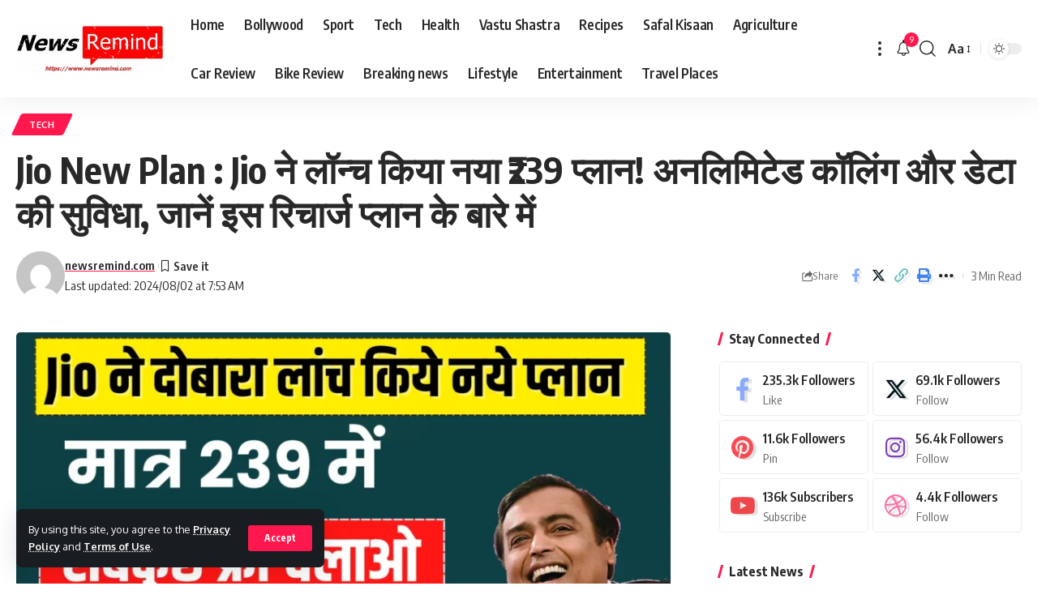

--- FILE ---
content_type: text/html; charset=UTF-8
request_url: https://newsremind.com/jio-new-plan-jio-%E0%A4%A8%E0%A5%87-%E0%A4%B2%E0%A5%89%E0%A4%A8%E0%A5%8D%E0%A4%9A-%E0%A4%95%E0%A4%BF%E0%A4%AF%E0%A4%BE-%E0%A4%A8%E0%A4%AF%E0%A4%BE-%E2%82%B9239-%E0%A4%AA%E0%A5%8D%E0%A4%B2%E0%A4%BE/
body_size: 36980
content:
<!DOCTYPE html>
<html lang="en-GB" prefix="og: https://ogp.me/ns#">
<head>
	<meta name="google-site-verification" content="inPKfAd01mJ9bWsrRHR2BNKwGup52kBgnmp6ZtNxjVU" />
    <meta charset="UTF-8">
    <meta http-equiv="X-UA-Compatible" content="IE=edge">
    <meta name="viewport" content="width=device-width, initial-scale=1">
    <link rel="profile" href="https://gmpg.org/xfn/11">
	<style>
#wpadminbar #wp-admin-bar-wccp_free_top_button .ab-icon:before {
	content: "\f160";
	color: #02CA02;
	top: 3px;
}
#wpadminbar #wp-admin-bar-wccp_free_top_button .ab-icon {
	transform: rotate(45deg);
}
</style>

<!-- Search Engine Optimization by Rank Math - https://rankmath.com/ -->
<title>Jio New Plan : Jio ने लॉन्च किया नया ₹239 प्लान! अनलिमिटेड कॉलिंग और डेटा की सुविधा, जानें इस रिचार्ज प्लान के बारे में &#045; newsremind.com</title>
<meta name="description" content="Jio latest plan of Rs 239:&nbsp;नमस्कार दोस्तों आपका हमारी वेबसाइट पर स्वागत है ,रिलायंस जियो ने हाल ही में अपने रिचार्ज प्लान में एक महत्वपूर्ण बदलाव किया"/>
<meta name="robots" content="follow, index, max-snippet:-1, max-video-preview:-1, max-image-preview:large"/>
<link rel="canonical" href="https://newsremind.com/jio-new-plan-jio-%e0%a4%a8%e0%a5%87-%e0%a4%b2%e0%a5%89%e0%a4%a8%e0%a5%8d%e0%a4%9a-%e0%a4%95%e0%a4%bf%e0%a4%af%e0%a4%be-%e0%a4%a8%e0%a4%af%e0%a4%be-%e2%82%b9239-%e0%a4%aa%e0%a5%8d%e0%a4%b2%e0%a4%be/" />
<meta property="og:locale" content="en_GB" />
<meta property="og:type" content="article" />
<meta property="og:title" content="Jio New Plan : Jio ने लॉन्च किया नया ₹239 प्लान! अनलिमिटेड कॉलिंग और डेटा की सुविधा, जानें इस रिचार्ज प्लान के बारे में &#045; newsremind.com" />
<meta property="og:description" content="Jio latest plan of Rs 239:&nbsp;नमस्कार दोस्तों आपका हमारी वेबसाइट पर स्वागत है ,रिलायंस जियो ने हाल ही में अपने रिचार्ज प्लान में एक महत्वपूर्ण बदलाव किया" />
<meta property="og:url" content="https://newsremind.com/jio-new-plan-jio-%e0%a4%a8%e0%a5%87-%e0%a4%b2%e0%a5%89%e0%a4%a8%e0%a5%8d%e0%a4%9a-%e0%a4%95%e0%a4%bf%e0%a4%af%e0%a4%be-%e0%a4%a8%e0%a4%af%e0%a4%be-%e2%82%b9239-%e0%a4%aa%e0%a5%8d%e0%a4%b2%e0%a4%be/" />
<meta property="og:site_name" content="newsremind.com" />
<meta property="article:tag" content="Jio ने लॉन्च किया नया ₹239 प्लान!" />
<meta property="article:section" content="Tech" />
<meta property="og:updated_time" content="2024-08-02T07:53:09+05:30" />
<meta property="og:image" content="https://newsremind.com/wp-content/uploads/2024/08/Jio-Latest-Plan.webp" />
<meta property="og:image:secure_url" content="https://newsremind.com/wp-content/uploads/2024/08/Jio-Latest-Plan.webp" />
<meta property="og:image:width" content="1280" />
<meta property="og:image:height" content="720" />
<meta property="og:image:alt" content="Jio New Plan" />
<meta property="og:image:type" content="image/webp" />
<meta property="article:published_time" content="2024-08-02T07:53:06+05:30" />
<meta property="article:modified_time" content="2024-08-02T07:53:09+05:30" />
<meta name="twitter:card" content="summary_large_image" />
<meta name="twitter:title" content="Jio New Plan : Jio ने लॉन्च किया नया ₹239 प्लान! अनलिमिटेड कॉलिंग और डेटा की सुविधा, जानें इस रिचार्ज प्लान के बारे में &#045; newsremind.com" />
<meta name="twitter:description" content="Jio latest plan of Rs 239:&nbsp;नमस्कार दोस्तों आपका हमारी वेबसाइट पर स्वागत है ,रिलायंस जियो ने हाल ही में अपने रिचार्ज प्लान में एक महत्वपूर्ण बदलाव किया" />
<meta name="twitter:image" content="https://newsremind.com/wp-content/uploads/2024/08/Jio-Latest-Plan.webp" />
<meta name="twitter:label1" content="Written by" />
<meta name="twitter:data1" content="newsremind.com" />
<meta name="twitter:label2" content="Time to read" />
<meta name="twitter:data2" content="3 minutes" />
<script type="application/ld+json" class="rank-math-schema">{"@context":"https://schema.org","@graph":[{"@type":["Person","Organization"],"@id":"https://newsremind.com/#person","name":"newsremind.com","logo":{"@type":"ImageObject","@id":"https://newsremind.com/#logo","url":"http://newsremind.com/wp-content/uploads/2024/01/news-remind-logO.gif","contentUrl":"http://newsremind.com/wp-content/uploads/2024/01/news-remind-logO.gif","caption":"newsremind.com","inLanguage":"en-GB","width":"559","height":"183"},"image":{"@type":"ImageObject","@id":"https://newsremind.com/#logo","url":"http://newsremind.com/wp-content/uploads/2024/01/news-remind-logO.gif","contentUrl":"http://newsremind.com/wp-content/uploads/2024/01/news-remind-logO.gif","caption":"newsremind.com","inLanguage":"en-GB","width":"559","height":"183"}},{"@type":"WebSite","@id":"https://newsremind.com/#website","url":"https://newsremind.com","name":"newsremind.com","publisher":{"@id":"https://newsremind.com/#person"},"inLanguage":"en-GB"},{"@type":"ImageObject","@id":"https://newsremind.com/wp-content/uploads/2024/08/Jio-Latest-Plan.webp","url":"https://newsremind.com/wp-content/uploads/2024/08/Jio-Latest-Plan.webp","width":"1280","height":"720","inLanguage":"en-GB"},{"@type":"WebPage","@id":"https://newsremind.com/jio-new-plan-jio-%e0%a4%a8%e0%a5%87-%e0%a4%b2%e0%a5%89%e0%a4%a8%e0%a5%8d%e0%a4%9a-%e0%a4%95%e0%a4%bf%e0%a4%af%e0%a4%be-%e0%a4%a8%e0%a4%af%e0%a4%be-%e2%82%b9239-%e0%a4%aa%e0%a5%8d%e0%a4%b2%e0%a4%be/#webpage","url":"https://newsremind.com/jio-new-plan-jio-%e0%a4%a8%e0%a5%87-%e0%a4%b2%e0%a5%89%e0%a4%a8%e0%a5%8d%e0%a4%9a-%e0%a4%95%e0%a4%bf%e0%a4%af%e0%a4%be-%e0%a4%a8%e0%a4%af%e0%a4%be-%e2%82%b9239-%e0%a4%aa%e0%a5%8d%e0%a4%b2%e0%a4%be/","name":"Jio New Plan : Jio \u0928\u0947 \u0932\u0949\u0928\u094d\u091a \u0915\u093f\u092f\u093e \u0928\u092f\u093e \u20b9239 \u092a\u094d\u0932\u093e\u0928! \u0905\u0928\u0932\u093f\u092e\u093f\u091f\u0947\u0921 \u0915\u0949\u0932\u093f\u0902\u0917 \u0914\u0930 \u0921\u0947\u091f\u093e \u0915\u0940 \u0938\u0941\u0935\u093f\u0927\u093e, \u091c\u093e\u0928\u0947\u0902 \u0907\u0938 \u0930\u093f\u091a\u093e\u0930\u094d\u091c \u092a\u094d\u0932\u093e\u0928 \u0915\u0947 \u092c\u093e\u0930\u0947 \u092e\u0947\u0902 &#045; newsremind.com","datePublished":"2024-08-02T07:53:06+05:30","dateModified":"2024-08-02T07:53:09+05:30","isPartOf":{"@id":"https://newsremind.com/#website"},"primaryImageOfPage":{"@id":"https://newsremind.com/wp-content/uploads/2024/08/Jio-Latest-Plan.webp"},"inLanguage":"en-GB"},{"@type":"Person","@id":"https://newsremind.com/author/newsremind-com/","name":"newsremind.com","url":"https://newsremind.com/author/newsremind-com/","image":{"@type":"ImageObject","@id":"https://secure.gravatar.com/avatar/bd8a1e4f50eb408ed636a050e09ffe37?s=96&amp;d=mm&amp;r=g","url":"https://secure.gravatar.com/avatar/bd8a1e4f50eb408ed636a050e09ffe37?s=96&amp;d=mm&amp;r=g","caption":"newsremind.com","inLanguage":"en-GB"},"sameAs":["http://newsremind.com"]},{"@type":"NewsArticle","headline":"Jio New Plan : Jio \u0928\u0947 \u0932\u0949\u0928\u094d\u091a \u0915\u093f\u092f\u093e \u0928\u092f\u093e \u20b9239 \u092a\u094d\u0932\u093e\u0928! \u0905\u0928\u0932\u093f\u092e\u093f\u091f\u0947\u0921 \u0915\u0949\u0932\u093f\u0902\u0917 \u0914\u0930 \u0921\u0947\u091f\u093e \u0915\u0940 \u0938\u0941\u0935\u093f\u0927\u093e, \u091c\u093e\u0928\u0947\u0902 \u0907\u0938 \u0930\u093f\u091a\u093e\u0930\u094d\u091c \u092a\u094d\u0932\u093e\u0928","keywords":"Jio New Plan","datePublished":"2024-08-02T07:53:06+05:30","dateModified":"2024-08-02T07:53:09+05:30","articleSection":"Tech","author":{"@id":"https://newsremind.com/author/newsremind-com/","name":"newsremind.com"},"publisher":{"@id":"https://newsremind.com/#person"},"description":"Jio latest plan of Rs 239:&nbsp;\u0928\u092e\u0938\u094d\u0915\u093e\u0930 \u0926\u094b\u0938\u094d\u0924\u094b\u0902 \u0906\u092a\u0915\u093e \u0939\u092e\u093e\u0930\u0940 \u0935\u0947\u092c\u0938\u093e\u0907\u091f \u092a\u0930 \u0938\u094d\u0935\u093e\u0917\u0924 \u0939\u0948 ,\u0930\u093f\u0932\u093e\u092f\u0902\u0938 \u091c\u093f\u092f\u094b \u0928\u0947 \u0939\u093e\u0932 \u0939\u0940 \u092e\u0947\u0902 \u0905\u092a\u0928\u0947 \u0930\u093f\u091a\u093e\u0930\u094d\u091c \u092a\u094d\u0932\u093e\u0928 \u092e\u0947\u0902 \u090f\u0915 \u092e\u0939\u0924\u094d\u0935\u092a\u0942\u0930\u094d\u0923 \u092c\u0926\u0932\u093e\u0935 \u0915\u093f\u092f\u093e","name":"Jio New Plan : Jio \u0928\u0947 \u0932\u0949\u0928\u094d\u091a \u0915\u093f\u092f\u093e \u0928\u092f\u093e \u20b9239 \u092a\u094d\u0932\u093e\u0928! \u0905\u0928\u0932\u093f\u092e\u093f\u091f\u0947\u0921 \u0915\u0949\u0932\u093f\u0902\u0917 \u0914\u0930 \u0921\u0947\u091f\u093e \u0915\u0940 \u0938\u0941\u0935\u093f\u0927\u093e, \u091c\u093e\u0928\u0947\u0902 \u0907\u0938 \u0930\u093f\u091a\u093e\u0930\u094d\u091c \u092a\u094d\u0932\u093e\u0928","@id":"https://newsremind.com/jio-new-plan-jio-%e0%a4%a8%e0%a5%87-%e0%a4%b2%e0%a5%89%e0%a4%a8%e0%a5%8d%e0%a4%9a-%e0%a4%95%e0%a4%bf%e0%a4%af%e0%a4%be-%e0%a4%a8%e0%a4%af%e0%a4%be-%e2%82%b9239-%e0%a4%aa%e0%a5%8d%e0%a4%b2%e0%a4%be/#richSnippet","isPartOf":{"@id":"https://newsremind.com/jio-new-plan-jio-%e0%a4%a8%e0%a5%87-%e0%a4%b2%e0%a5%89%e0%a4%a8%e0%a5%8d%e0%a4%9a-%e0%a4%95%e0%a4%bf%e0%a4%af%e0%a4%be-%e0%a4%a8%e0%a4%af%e0%a4%be-%e2%82%b9239-%e0%a4%aa%e0%a5%8d%e0%a4%b2%e0%a4%be/#webpage"},"image":{"@id":"https://newsremind.com/wp-content/uploads/2024/08/Jio-Latest-Plan.webp"},"inLanguage":"en-GB","mainEntityOfPage":{"@id":"https://newsremind.com/jio-new-plan-jio-%e0%a4%a8%e0%a5%87-%e0%a4%b2%e0%a5%89%e0%a4%a8%e0%a5%8d%e0%a4%9a-%e0%a4%95%e0%a4%bf%e0%a4%af%e0%a4%be-%e0%a4%a8%e0%a4%af%e0%a4%be-%e2%82%b9239-%e0%a4%aa%e0%a5%8d%e0%a4%b2%e0%a4%be/#webpage"}}]}</script>
<!-- /Rank Math WordPress SEO plugin -->

<link rel='dns-prefetch' href='//www.googletagmanager.com' />
<link rel='dns-prefetch' href='//stats.wp.com' />
<link rel="alternate" type="application/rss+xml" title="newsremind.com &raquo; Feed" href="https://newsremind.com/feed/" />
<link rel="alternate" type="application/rss+xml" title="newsremind.com &raquo; Comments Feed" href="https://newsremind.com/comments/feed/" />
<link rel="alternate" type="application/rss+xml" title="newsremind.com &raquo; Jio New Plan : Jio ने लॉन्च किया नया ₹239 प्लान! अनलिमिटेड कॉलिंग और डेटा की सुविधा, जानें इस रिचार्ज प्लान के बारे में Comments Feed" href="https://newsremind.com/jio-new-plan-jio-%e0%a4%a8%e0%a5%87-%e0%a4%b2%e0%a5%89%e0%a4%a8%e0%a5%8d%e0%a4%9a-%e0%a4%95%e0%a4%bf%e0%a4%af%e0%a4%be-%e0%a4%a8%e0%a4%af%e0%a4%be-%e2%82%b9239-%e0%a4%aa%e0%a5%8d%e0%a4%b2%e0%a4%be/feed/" />
			<link rel="pingback" href="https://newsremind.com/xmlrpc.php"/>
		<script type="application/ld+json">{"@context":"https://schema.org","@type":"Organization","legalName":"newsremind.com","url":"https://newsremind.com/"}</script>
<script>
window._wpemojiSettings = {"baseUrl":"https:\/\/s.w.org\/images\/core\/emoji\/15.0.3\/72x72\/","ext":".png","svgUrl":"https:\/\/s.w.org\/images\/core\/emoji\/15.0.3\/svg\/","svgExt":".svg","source":{"concatemoji":"https:\/\/newsremind.com\/wp-includes\/js\/wp-emoji-release.min.js?ver=6.5.7"}};
/*! This file is auto-generated */
!function(i,n){var o,s,e;function c(e){try{var t={supportTests:e,timestamp:(new Date).valueOf()};sessionStorage.setItem(o,JSON.stringify(t))}catch(e){}}function p(e,t,n){e.clearRect(0,0,e.canvas.width,e.canvas.height),e.fillText(t,0,0);var t=new Uint32Array(e.getImageData(0,0,e.canvas.width,e.canvas.height).data),r=(e.clearRect(0,0,e.canvas.width,e.canvas.height),e.fillText(n,0,0),new Uint32Array(e.getImageData(0,0,e.canvas.width,e.canvas.height).data));return t.every(function(e,t){return e===r[t]})}function u(e,t,n){switch(t){case"flag":return n(e,"\ud83c\udff3\ufe0f\u200d\u26a7\ufe0f","\ud83c\udff3\ufe0f\u200b\u26a7\ufe0f")?!1:!n(e,"\ud83c\uddfa\ud83c\uddf3","\ud83c\uddfa\u200b\ud83c\uddf3")&&!n(e,"\ud83c\udff4\udb40\udc67\udb40\udc62\udb40\udc65\udb40\udc6e\udb40\udc67\udb40\udc7f","\ud83c\udff4\u200b\udb40\udc67\u200b\udb40\udc62\u200b\udb40\udc65\u200b\udb40\udc6e\u200b\udb40\udc67\u200b\udb40\udc7f");case"emoji":return!n(e,"\ud83d\udc26\u200d\u2b1b","\ud83d\udc26\u200b\u2b1b")}return!1}function f(e,t,n){var r="undefined"!=typeof WorkerGlobalScope&&self instanceof WorkerGlobalScope?new OffscreenCanvas(300,150):i.createElement("canvas"),a=r.getContext("2d",{willReadFrequently:!0}),o=(a.textBaseline="top",a.font="600 32px Arial",{});return e.forEach(function(e){o[e]=t(a,e,n)}),o}function t(e){var t=i.createElement("script");t.src=e,t.defer=!0,i.head.appendChild(t)}"undefined"!=typeof Promise&&(o="wpEmojiSettingsSupports",s=["flag","emoji"],n.supports={everything:!0,everythingExceptFlag:!0},e=new Promise(function(e){i.addEventListener("DOMContentLoaded",e,{once:!0})}),new Promise(function(t){var n=function(){try{var e=JSON.parse(sessionStorage.getItem(o));if("object"==typeof e&&"number"==typeof e.timestamp&&(new Date).valueOf()<e.timestamp+604800&&"object"==typeof e.supportTests)return e.supportTests}catch(e){}return null}();if(!n){if("undefined"!=typeof Worker&&"undefined"!=typeof OffscreenCanvas&&"undefined"!=typeof URL&&URL.createObjectURL&&"undefined"!=typeof Blob)try{var e="postMessage("+f.toString()+"("+[JSON.stringify(s),u.toString(),p.toString()].join(",")+"));",r=new Blob([e],{type:"text/javascript"}),a=new Worker(URL.createObjectURL(r),{name:"wpTestEmojiSupports"});return void(a.onmessage=function(e){c(n=e.data),a.terminate(),t(n)})}catch(e){}c(n=f(s,u,p))}t(n)}).then(function(e){for(var t in e)n.supports[t]=e[t],n.supports.everything=n.supports.everything&&n.supports[t],"flag"!==t&&(n.supports.everythingExceptFlag=n.supports.everythingExceptFlag&&n.supports[t]);n.supports.everythingExceptFlag=n.supports.everythingExceptFlag&&!n.supports.flag,n.DOMReady=!1,n.readyCallback=function(){n.DOMReady=!0}}).then(function(){return e}).then(function(){var e;n.supports.everything||(n.readyCallback(),(e=n.source||{}).concatemoji?t(e.concatemoji):e.wpemoji&&e.twemoji&&(t(e.twemoji),t(e.wpemoji)))}))}((window,document),window._wpemojiSettings);
</script>

<style id='wp-emoji-styles-inline-css'>

	img.wp-smiley, img.emoji {
		display: inline !important;
		border: none !important;
		box-shadow: none !important;
		height: 1em !important;
		width: 1em !important;
		margin: 0 0.07em !important;
		vertical-align: -0.1em !important;
		background: none !important;
		padding: 0 !important;
	}
</style>
<link rel='stylesheet' id='wp-block-library-css' href='https://newsremind.com/wp-includes/css/dist/block-library/style.min.css?ver=6.5.7' media='all' />
<link rel='stylesheet' id='mediaelement-css' href='https://newsremind.com/wp-includes/js/mediaelement/mediaelementplayer-legacy.min.css?ver=4.2.17' media='all' />
<link rel='stylesheet' id='wp-mediaelement-css' href='https://newsremind.com/wp-includes/js/mediaelement/wp-mediaelement.min.css?ver=6.5.7' media='all' />
<style id='jetpack-sharing-buttons-style-inline-css'>
.jetpack-sharing-buttons__services-list{display:flex;flex-direction:row;flex-wrap:wrap;gap:0;list-style-type:none;margin:5px;padding:0}.jetpack-sharing-buttons__services-list.has-small-icon-size{font-size:12px}.jetpack-sharing-buttons__services-list.has-normal-icon-size{font-size:16px}.jetpack-sharing-buttons__services-list.has-large-icon-size{font-size:24px}.jetpack-sharing-buttons__services-list.has-huge-icon-size{font-size:36px}@media print{.jetpack-sharing-buttons__services-list{display:none!important}}.editor-styles-wrapper .wp-block-jetpack-sharing-buttons{gap:0;padding-inline-start:0}ul.jetpack-sharing-buttons__services-list.has-background{padding:1.25em 2.375em}
</style>
<style id='classic-theme-styles-inline-css'>
/*! This file is auto-generated */
.wp-block-button__link{color:#fff;background-color:#32373c;border-radius:9999px;box-shadow:none;text-decoration:none;padding:calc(.667em + 2px) calc(1.333em + 2px);font-size:1.125em}.wp-block-file__button{background:#32373c;color:#fff;text-decoration:none}
</style>
<style id='global-styles-inline-css'>
body{--wp--preset--color--black: #000000;--wp--preset--color--cyan-bluish-gray: #abb8c3;--wp--preset--color--white: #ffffff;--wp--preset--color--pale-pink: #f78da7;--wp--preset--color--vivid-red: #cf2e2e;--wp--preset--color--luminous-vivid-orange: #ff6900;--wp--preset--color--luminous-vivid-amber: #fcb900;--wp--preset--color--light-green-cyan: #7bdcb5;--wp--preset--color--vivid-green-cyan: #00d084;--wp--preset--color--pale-cyan-blue: #8ed1fc;--wp--preset--color--vivid-cyan-blue: #0693e3;--wp--preset--color--vivid-purple: #9b51e0;--wp--preset--gradient--vivid-cyan-blue-to-vivid-purple: linear-gradient(135deg,rgba(6,147,227,1) 0%,rgb(155,81,224) 100%);--wp--preset--gradient--light-green-cyan-to-vivid-green-cyan: linear-gradient(135deg,rgb(122,220,180) 0%,rgb(0,208,130) 100%);--wp--preset--gradient--luminous-vivid-amber-to-luminous-vivid-orange: linear-gradient(135deg,rgba(252,185,0,1) 0%,rgba(255,105,0,1) 100%);--wp--preset--gradient--luminous-vivid-orange-to-vivid-red: linear-gradient(135deg,rgba(255,105,0,1) 0%,rgb(207,46,46) 100%);--wp--preset--gradient--very-light-gray-to-cyan-bluish-gray: linear-gradient(135deg,rgb(238,238,238) 0%,rgb(169,184,195) 100%);--wp--preset--gradient--cool-to-warm-spectrum: linear-gradient(135deg,rgb(74,234,220) 0%,rgb(151,120,209) 20%,rgb(207,42,186) 40%,rgb(238,44,130) 60%,rgb(251,105,98) 80%,rgb(254,248,76) 100%);--wp--preset--gradient--blush-light-purple: linear-gradient(135deg,rgb(255,206,236) 0%,rgb(152,150,240) 100%);--wp--preset--gradient--blush-bordeaux: linear-gradient(135deg,rgb(254,205,165) 0%,rgb(254,45,45) 50%,rgb(107,0,62) 100%);--wp--preset--gradient--luminous-dusk: linear-gradient(135deg,rgb(255,203,112) 0%,rgb(199,81,192) 50%,rgb(65,88,208) 100%);--wp--preset--gradient--pale-ocean: linear-gradient(135deg,rgb(255,245,203) 0%,rgb(182,227,212) 50%,rgb(51,167,181) 100%);--wp--preset--gradient--electric-grass: linear-gradient(135deg,rgb(202,248,128) 0%,rgb(113,206,126) 100%);--wp--preset--gradient--midnight: linear-gradient(135deg,rgb(2,3,129) 0%,rgb(40,116,252) 100%);--wp--preset--font-size--small: 13px;--wp--preset--font-size--medium: 20px;--wp--preset--font-size--large: 36px;--wp--preset--font-size--x-large: 42px;--wp--preset--spacing--20: 0.44rem;--wp--preset--spacing--30: 0.67rem;--wp--preset--spacing--40: 1rem;--wp--preset--spacing--50: 1.5rem;--wp--preset--spacing--60: 2.25rem;--wp--preset--spacing--70: 3.38rem;--wp--preset--spacing--80: 5.06rem;--wp--preset--shadow--natural: 6px 6px 9px rgba(0, 0, 0, 0.2);--wp--preset--shadow--deep: 12px 12px 50px rgba(0, 0, 0, 0.4);--wp--preset--shadow--sharp: 6px 6px 0px rgba(0, 0, 0, 0.2);--wp--preset--shadow--outlined: 6px 6px 0px -3px rgba(255, 255, 255, 1), 6px 6px rgba(0, 0, 0, 1);--wp--preset--shadow--crisp: 6px 6px 0px rgba(0, 0, 0, 1);}:where(.is-layout-flex){gap: 0.5em;}:where(.is-layout-grid){gap: 0.5em;}body .is-layout-flex{display: flex;}body .is-layout-flex{flex-wrap: wrap;align-items: center;}body .is-layout-flex > *{margin: 0;}body .is-layout-grid{display: grid;}body .is-layout-grid > *{margin: 0;}:where(.wp-block-columns.is-layout-flex){gap: 2em;}:where(.wp-block-columns.is-layout-grid){gap: 2em;}:where(.wp-block-post-template.is-layout-flex){gap: 1.25em;}:where(.wp-block-post-template.is-layout-grid){gap: 1.25em;}.has-black-color{color: var(--wp--preset--color--black) !important;}.has-cyan-bluish-gray-color{color: var(--wp--preset--color--cyan-bluish-gray) !important;}.has-white-color{color: var(--wp--preset--color--white) !important;}.has-pale-pink-color{color: var(--wp--preset--color--pale-pink) !important;}.has-vivid-red-color{color: var(--wp--preset--color--vivid-red) !important;}.has-luminous-vivid-orange-color{color: var(--wp--preset--color--luminous-vivid-orange) !important;}.has-luminous-vivid-amber-color{color: var(--wp--preset--color--luminous-vivid-amber) !important;}.has-light-green-cyan-color{color: var(--wp--preset--color--light-green-cyan) !important;}.has-vivid-green-cyan-color{color: var(--wp--preset--color--vivid-green-cyan) !important;}.has-pale-cyan-blue-color{color: var(--wp--preset--color--pale-cyan-blue) !important;}.has-vivid-cyan-blue-color{color: var(--wp--preset--color--vivid-cyan-blue) !important;}.has-vivid-purple-color{color: var(--wp--preset--color--vivid-purple) !important;}.has-black-background-color{background-color: var(--wp--preset--color--black) !important;}.has-cyan-bluish-gray-background-color{background-color: var(--wp--preset--color--cyan-bluish-gray) !important;}.has-white-background-color{background-color: var(--wp--preset--color--white) !important;}.has-pale-pink-background-color{background-color: var(--wp--preset--color--pale-pink) !important;}.has-vivid-red-background-color{background-color: var(--wp--preset--color--vivid-red) !important;}.has-luminous-vivid-orange-background-color{background-color: var(--wp--preset--color--luminous-vivid-orange) !important;}.has-luminous-vivid-amber-background-color{background-color: var(--wp--preset--color--luminous-vivid-amber) !important;}.has-light-green-cyan-background-color{background-color: var(--wp--preset--color--light-green-cyan) !important;}.has-vivid-green-cyan-background-color{background-color: var(--wp--preset--color--vivid-green-cyan) !important;}.has-pale-cyan-blue-background-color{background-color: var(--wp--preset--color--pale-cyan-blue) !important;}.has-vivid-cyan-blue-background-color{background-color: var(--wp--preset--color--vivid-cyan-blue) !important;}.has-vivid-purple-background-color{background-color: var(--wp--preset--color--vivid-purple) !important;}.has-black-border-color{border-color: var(--wp--preset--color--black) !important;}.has-cyan-bluish-gray-border-color{border-color: var(--wp--preset--color--cyan-bluish-gray) !important;}.has-white-border-color{border-color: var(--wp--preset--color--white) !important;}.has-pale-pink-border-color{border-color: var(--wp--preset--color--pale-pink) !important;}.has-vivid-red-border-color{border-color: var(--wp--preset--color--vivid-red) !important;}.has-luminous-vivid-orange-border-color{border-color: var(--wp--preset--color--luminous-vivid-orange) !important;}.has-luminous-vivid-amber-border-color{border-color: var(--wp--preset--color--luminous-vivid-amber) !important;}.has-light-green-cyan-border-color{border-color: var(--wp--preset--color--light-green-cyan) !important;}.has-vivid-green-cyan-border-color{border-color: var(--wp--preset--color--vivid-green-cyan) !important;}.has-pale-cyan-blue-border-color{border-color: var(--wp--preset--color--pale-cyan-blue) !important;}.has-vivid-cyan-blue-border-color{border-color: var(--wp--preset--color--vivid-cyan-blue) !important;}.has-vivid-purple-border-color{border-color: var(--wp--preset--color--vivid-purple) !important;}.has-vivid-cyan-blue-to-vivid-purple-gradient-background{background: var(--wp--preset--gradient--vivid-cyan-blue-to-vivid-purple) !important;}.has-light-green-cyan-to-vivid-green-cyan-gradient-background{background: var(--wp--preset--gradient--light-green-cyan-to-vivid-green-cyan) !important;}.has-luminous-vivid-amber-to-luminous-vivid-orange-gradient-background{background: var(--wp--preset--gradient--luminous-vivid-amber-to-luminous-vivid-orange) !important;}.has-luminous-vivid-orange-to-vivid-red-gradient-background{background: var(--wp--preset--gradient--luminous-vivid-orange-to-vivid-red) !important;}.has-very-light-gray-to-cyan-bluish-gray-gradient-background{background: var(--wp--preset--gradient--very-light-gray-to-cyan-bluish-gray) !important;}.has-cool-to-warm-spectrum-gradient-background{background: var(--wp--preset--gradient--cool-to-warm-spectrum) !important;}.has-blush-light-purple-gradient-background{background: var(--wp--preset--gradient--blush-light-purple) !important;}.has-blush-bordeaux-gradient-background{background: var(--wp--preset--gradient--blush-bordeaux) !important;}.has-luminous-dusk-gradient-background{background: var(--wp--preset--gradient--luminous-dusk) !important;}.has-pale-ocean-gradient-background{background: var(--wp--preset--gradient--pale-ocean) !important;}.has-electric-grass-gradient-background{background: var(--wp--preset--gradient--electric-grass) !important;}.has-midnight-gradient-background{background: var(--wp--preset--gradient--midnight) !important;}.has-small-font-size{font-size: var(--wp--preset--font-size--small) !important;}.has-medium-font-size{font-size: var(--wp--preset--font-size--medium) !important;}.has-large-font-size{font-size: var(--wp--preset--font-size--large) !important;}.has-x-large-font-size{font-size: var(--wp--preset--font-size--x-large) !important;}
.wp-block-navigation a:where(:not(.wp-element-button)){color: inherit;}
:where(.wp-block-post-template.is-layout-flex){gap: 1.25em;}:where(.wp-block-post-template.is-layout-grid){gap: 1.25em;}
:where(.wp-block-columns.is-layout-flex){gap: 2em;}:where(.wp-block-columns.is-layout-grid){gap: 2em;}
.wp-block-pullquote{font-size: 1.5em;line-height: 1.6;}
</style>
<link rel='stylesheet' id='foxiz-elements-css' href='https://newsremind.com/wp-content/plugins/foxiz-core/lib/foxiz-elements/public/style.css?ver=2.0' media='all' />
<link rel='stylesheet' id='foxiz-font-css' href='//fonts.googleapis.com/css?family=Oxygen%3A400%2C700%7CEncode+Sans+Condensed%3A400%2C500%2C600%2C700%2C800&#038;display=swap&#038;ver=2.1.3' media='all' />
<link rel='stylesheet' id='foxiz-main-css' href='https://newsremind.com/wp-content/themes/foxiz/assets/css/main.css?ver=2.1.3' media='all' />
<link rel='stylesheet' id='foxiz-print-css' href='https://newsremind.com/wp-content/themes/foxiz/assets/css/print.css?ver=2.1.3' media='all' />
<link rel='stylesheet' id='foxiz-style-css' href='https://newsremind.com/wp-content/themes/foxiz/style.css?ver=2.1.3' media='all' />
<style id='foxiz-style-inline-css'>
[data-theme="dark"].is-hd-4 {--nav-bg: #191c20;--nav-bg-from: #191c20;--nav-bg-to: #191c20;}:root {--max-width-wo-sb : 860px;--top-site-bg :#0e0f12;--hyperlink-line-color :var(--g-color);}[data-theme="dark"], .light-scheme {--top-site-bg :#0e0f12;}.search-header:before { background-repeat : no-repeat;background-size : cover;background-image : url(https://foxiz.themeruby.com/default/wp-content/uploads/sites/2/2021/09/search-bg.jpg);background-attachment : scroll;background-position : center center;}[data-theme="dark"] .search-header:before { background-repeat : no-repeat;background-size : cover;background-image : url(https://foxiz.themeruby.com/default/wp-content/uploads/sites/2/2021/09/search-bgd.jpg);background-attachment : scroll;background-position : center center;}.footer-has-bg { background-color : #00000007;}[data-theme="dark"] .footer-has-bg { background-color : #16181c;}.top-site-ad .ad-image { max-width: 1500px; }.yes-hd-transparent .top-site-ad {--top-site-bg :#0e0f12;}#amp-mobile-version-switcher { display: none; }
</style>
<script src="https://newsremind.com/wp-includes/js/jquery/jquery.min.js?ver=3.7.1" id="jquery-core-js"></script>
<script src="https://newsremind.com/wp-includes/js/jquery/jquery-migrate.min.js?ver=3.4.1" id="jquery-migrate-js"></script>

<!-- Google tag (gtag.js) snippet added by Site Kit -->
<!-- Google Analytics snippet added by Site Kit -->
<script src="https://www.googletagmanager.com/gtag/js?id=GT-NNVDMSL" id="google_gtagjs-js" async></script>
<script id="google_gtagjs-js-after">
window.dataLayer = window.dataLayer || [];function gtag(){dataLayer.push(arguments);}
gtag("set","linker",{"domains":["newsremind.com"]});
gtag("js", new Date());
gtag("set", "developer_id.dZTNiMT", true);
gtag("config", "GT-NNVDMSL");
</script>
<script src="https://newsremind.com/wp-content/themes/foxiz/assets/js/highlight-share.js?ver=1" id="highlight-share-js"></script>
<link rel="https://api.w.org/" href="https://newsremind.com/wp-json/" /><link rel="alternate" type="application/json" href="https://newsremind.com/wp-json/wp/v2/posts/12519" /><link rel="EditURI" type="application/rsd+xml" title="RSD" href="https://newsremind.com/xmlrpc.php?rsd" />
<meta name="generator" content="WordPress 6.5.7" />
<link rel='shortlink' href='https://newsremind.com/?p=12519' />
<link rel="alternate" type="application/json+oembed" href="https://newsremind.com/wp-json/oembed/1.0/embed?url=https%3A%2F%2Fnewsremind.com%2Fjio-new-plan-jio-%25e0%25a4%25a8%25e0%25a5%2587-%25e0%25a4%25b2%25e0%25a5%2589%25e0%25a4%25a8%25e0%25a5%258d%25e0%25a4%259a-%25e0%25a4%2595%25e0%25a4%25bf%25e0%25a4%25af%25e0%25a4%25be-%25e0%25a4%25a8%25e0%25a4%25af%25e0%25a4%25be-%25e2%2582%25b9239-%25e0%25a4%25aa%25e0%25a5%258d%25e0%25a4%25b2%25e0%25a4%25be%2F" />
<link rel="alternate" type="text/xml+oembed" href="https://newsremind.com/wp-json/oembed/1.0/embed?url=https%3A%2F%2Fnewsremind.com%2Fjio-new-plan-jio-%25e0%25a4%25a8%25e0%25a5%2587-%25e0%25a4%25b2%25e0%25a5%2589%25e0%25a4%25a8%25e0%25a5%258d%25e0%25a4%259a-%25e0%25a4%2595%25e0%25a4%25bf%25e0%25a4%25af%25e0%25a4%25be-%25e0%25a4%25a8%25e0%25a4%25af%25e0%25a4%25be-%25e2%2582%25b9239-%25e0%25a4%25aa%25e0%25a5%258d%25e0%25a4%25b2%25e0%25a4%25be%2F&#038;format=xml" />
<meta name="generator" content="Site Kit by Google 1.168.0" /><script id="wpcp_disable_selection" type="text/javascript">
var image_save_msg='You are not allowed to save images!';
	var no_menu_msg='Context Menu disabled!';
	var smessage = "Content is protected !!";

function disableEnterKey(e)
{
	var elemtype = e.target.tagName;
	
	elemtype = elemtype.toUpperCase();
	
	if (elemtype == "TEXT" || elemtype == "TEXTAREA" || elemtype == "INPUT" || elemtype == "PASSWORD" || elemtype == "SELECT" || elemtype == "OPTION" || elemtype == "EMBED")
	{
		elemtype = 'TEXT';
	}
	
	if (e.ctrlKey){
     var key;
     if(window.event)
          key = window.event.keyCode;     //IE
     else
          key = e.which;     //firefox (97)
    //if (key != 17) alert(key);
     if (elemtype!= 'TEXT' && (key == 97 || key == 65 || key == 67 || key == 99 || key == 88 || key == 120 || key == 26 || key == 85  || key == 86 || key == 83 || key == 43 || key == 73))
     {
		if(wccp_free_iscontenteditable(e)) return true;
		show_wpcp_message('You are not allowed to copy content or view source');
		return false;
     }else
     	return true;
     }
}


/*For contenteditable tags*/
function wccp_free_iscontenteditable(e)
{
	var e = e || window.event; // also there is no e.target property in IE. instead IE uses window.event.srcElement
  	
	var target = e.target || e.srcElement;

	var elemtype = e.target.nodeName;
	
	elemtype = elemtype.toUpperCase();
	
	var iscontenteditable = "false";
		
	if(typeof target.getAttribute!="undefined" ) iscontenteditable = target.getAttribute("contenteditable"); // Return true or false as string
	
	var iscontenteditable2 = false;
	
	if(typeof target.isContentEditable!="undefined" ) iscontenteditable2 = target.isContentEditable; // Return true or false as boolean

	if(target.parentElement.isContentEditable) iscontenteditable2 = true;
	
	if (iscontenteditable == "true" || iscontenteditable2 == true)
	{
		if(typeof target.style!="undefined" ) target.style.cursor = "text";
		
		return true;
	}
}

////////////////////////////////////
function disable_copy(e)
{	
	var e = e || window.event; // also there is no e.target property in IE. instead IE uses window.event.srcElement
	
	var elemtype = e.target.tagName;
	
	elemtype = elemtype.toUpperCase();
	
	if (elemtype == "TEXT" || elemtype == "TEXTAREA" || elemtype == "INPUT" || elemtype == "PASSWORD" || elemtype == "SELECT" || elemtype == "OPTION" || elemtype == "EMBED")
	{
		elemtype = 'TEXT';
	}
	
	if(wccp_free_iscontenteditable(e)) return true;
	
	var isSafari = /Safari/.test(navigator.userAgent) && /Apple Computer/.test(navigator.vendor);
	
	var checker_IMG = '';
	if (elemtype == "IMG" && checker_IMG == 'checked' && e.detail >= 2) {show_wpcp_message(alertMsg_IMG);return false;}
	if (elemtype != "TEXT")
	{
		if (smessage !== "" && e.detail == 2)
			show_wpcp_message(smessage);
		
		if (isSafari)
			return true;
		else
			return false;
	}	
}

//////////////////////////////////////////
function disable_copy_ie()
{
	var e = e || window.event;
	var elemtype = window.event.srcElement.nodeName;
	elemtype = elemtype.toUpperCase();
	if(wccp_free_iscontenteditable(e)) return true;
	if (elemtype == "IMG") {show_wpcp_message(alertMsg_IMG);return false;}
	if (elemtype != "TEXT" && elemtype != "TEXTAREA" && elemtype != "INPUT" && elemtype != "PASSWORD" && elemtype != "SELECT" && elemtype != "OPTION" && elemtype != "EMBED")
	{
		return false;
	}
}	
function reEnable()
{
	return true;
}
document.onkeydown = disableEnterKey;
document.onselectstart = disable_copy_ie;
if(navigator.userAgent.indexOf('MSIE')==-1)
{
	document.onmousedown = disable_copy;
	document.onclick = reEnable;
}
function disableSelection(target)
{
    //For IE This code will work
    if (typeof target.onselectstart!="undefined")
    target.onselectstart = disable_copy_ie;
    
    //For Firefox This code will work
    else if (typeof target.style.MozUserSelect!="undefined")
    {target.style.MozUserSelect="none";}
    
    //All other  (ie: Opera) This code will work
    else
    target.onmousedown=function(){return false}
    target.style.cursor = "default";
}
//Calling the JS function directly just after body load
window.onload = function(){disableSelection(document.body);};

//////////////////special for safari Start////////////////
var onlongtouch;
var timer;
var touchduration = 1000; //length of time we want the user to touch before we do something

var elemtype = "";
function touchstart(e) {
	var e = e || window.event;
  // also there is no e.target property in IE.
  // instead IE uses window.event.srcElement
  	var target = e.target || e.srcElement;
	
	elemtype = window.event.srcElement.nodeName;
	
	elemtype = elemtype.toUpperCase();
	
	if(!wccp_pro_is_passive()) e.preventDefault();
	if (!timer) {
		timer = setTimeout(onlongtouch, touchduration);
	}
}

function touchend() {
    //stops short touches from firing the event
    if (timer) {
        clearTimeout(timer);
        timer = null;
    }
	onlongtouch();
}

onlongtouch = function(e) { //this will clear the current selection if anything selected
	
	if (elemtype != "TEXT" && elemtype != "TEXTAREA" && elemtype != "INPUT" && elemtype != "PASSWORD" && elemtype != "SELECT" && elemtype != "EMBED" && elemtype != "OPTION")	
	{
		if (window.getSelection) {
			if (window.getSelection().empty) {  // Chrome
			window.getSelection().empty();
			} else if (window.getSelection().removeAllRanges) {  // Firefox
			window.getSelection().removeAllRanges();
			}
		} else if (document.selection) {  // IE?
			document.selection.empty();
		}
		return false;
	}
};

document.addEventListener("DOMContentLoaded", function(event) { 
    window.addEventListener("touchstart", touchstart, false);
    window.addEventListener("touchend", touchend, false);
});

function wccp_pro_is_passive() {

  var cold = false,
  hike = function() {};

  try {
	  const object1 = {};
  var aid = Object.defineProperty(object1, 'passive', {
  get() {cold = true}
  });
  window.addEventListener('test', hike, aid);
  window.removeEventListener('test', hike, aid);
  } catch (e) {}

  return cold;
}
/*special for safari End*/
</script>
<script id="wpcp_disable_Right_Click" type="text/javascript">
document.ondragstart = function() { return false;}
	function nocontext(e) {
	   return false;
	}
	document.oncontextmenu = nocontext;
</script>
<style>
.unselectable
{
-moz-user-select:none;
-webkit-user-select:none;
cursor: default;
}
html
{
-webkit-touch-callout: none;
-webkit-user-select: none;
-khtml-user-select: none;
-moz-user-select: none;
-ms-user-select: none;
user-select: none;
-webkit-tap-highlight-color: rgba(0,0,0,0);
}
</style>
<script id="wpcp_css_disable_selection" type="text/javascript">
var e = document.getElementsByTagName('body')[0];
if(e)
{
	e.setAttribute('unselectable',"on");
}
</script>
	<style>img#wpstats{display:none}</style>
		<script type="application/ld+json">{"@context":"https://schema.org","@type":"WebSite","@id":"https://newsremind.com/#website","url":"https://newsremind.com/","name":"newsremind.com","potentialAction":{"@type":"SearchAction","target":"https://newsremind.com/?s={search_term_string}","query-input":"required name=search_term_string"}}</script>

<!-- Jetpack Open Graph Tags -->
<meta property="og:type" content="article" />
<meta property="og:title" content="Jio New Plan : Jio ने लॉन्च किया नया ₹239 प्लान! अनलिमिटेड कॉलिंग और डेटा की सुविधा, जानें इस रिचार्ज प्लान के बारे में" />
<meta property="og:url" content="https://newsremind.com/jio-new-plan-jio-%e0%a4%a8%e0%a5%87-%e0%a4%b2%e0%a5%89%e0%a4%a8%e0%a5%8d%e0%a4%9a-%e0%a4%95%e0%a4%bf%e0%a4%af%e0%a4%be-%e0%a4%a8%e0%a4%af%e0%a4%be-%e2%82%b9239-%e0%a4%aa%e0%a5%8d%e0%a4%b2%e0%a4%be/" />
<meta property="og:description" content="Jio latest plan of Rs 239:&nbsp;नमस्कार दोस्तों आपका हमारी वेबसाइट पर स्वागत है ,रिलायंस जियो ने हाल ही में अपने रिचार्ज प्लान में एक महत्वपूर्ण बदलाव किया है। कंपनी ने हाल ही में अपने सभी प्लानों …" />
<meta property="article:published_time" content="2024-08-02T02:23:06+00:00" />
<meta property="article:modified_time" content="2024-08-02T02:23:09+00:00" />
<meta property="og:site_name" content="newsremind.com" />
<meta property="og:image" content="https://newsremind.com/wp-content/uploads/2024/08/Jio-Latest-Plan.webp" />
<meta property="og:image:width" content="1280" />
<meta property="og:image:height" content="720" />
<meta property="og:image:alt" content="" />
<meta property="og:locale" content="en_GB" />

<!-- End Jetpack Open Graph Tags -->
</head>
<body class="post-template-default single single-post postid-12519 single-format-standard wp-embed-responsive unselectable personalized-all menu-ani-1 hover-ani-1 btn-ani-1 is-rm-1 is-hd-1 is-standard-1 is-mstick yes-tstick is-backtop none-m-backtop is-mstick is-smart-sticky" data-theme="default">
<div class="site-outer">
	        <div id="site-header" class="header-wrap rb-section header-set-1 header-1 header-wrapper style-shadow has-quick-menu">
			<aside id="rb-privacy" class="privacy-bar privacy-left"><div class="privacy-inner"><div class="privacy-content">By using this site, you agree to the <a href="#">Privacy Policy</a> and <a href="#">Terms of Use</a>.</div><div class="privacy-dismiss"><a id="privacy-trigger" href="#" class="privacy-dismiss-btn is-btn"><span>Accept</span></a></div></div></aside>		<div class="reading-indicator"><span id="reading-progress"></span></div>
		            <div id="navbar-outer" class="navbar-outer">
                <div id="sticky-holder" class="sticky-holder">
                    <div class="navbar-wrap">
                        <div class="rb-container edge-padding">
                            <div class="navbar-inner">
                                <div class="navbar-left">
											<div class="logo-wrap is-image-logo site-branding">
			<a href="https://newsremind.com/" class="logo" title="newsremind.com">
				<img class="logo-default" data-mode="default" height="183" width="559" src="http://newsremind.com/wp-content/uploads/2024/01/news-remind-logO.gif" alt="newsremind.com" decoding="async" loading="eager"><img class="logo-dark" data-mode="dark" height="183" width="559" src="http://newsremind.com/wp-content/uploads/2024/01/news-remind-logO.gif" alt="newsremind.com" decoding="async" loading="eager">			</a>
		</div>
				<nav id="site-navigation" class="main-menu-wrap" aria-label="main menu"><ul id="menu-main" class="main-menu rb-menu large-menu" itemscope itemtype="https://www.schema.org/SiteNavigationElement"><li id="menu-item-2192" class="menu-item menu-item-type-custom menu-item-object-custom menu-item-home menu-item-2192"><a href="https://newsremind.com"><span>Home</span></a></li>
<li id="menu-item-2193" class="menu-item menu-item-type-taxonomy menu-item-object-category menu-item-2193"><a href="https://newsremind.com/category/bollywood/"><span>Bollywood</span></a></li>
<li id="menu-item-2194" class="menu-item menu-item-type-taxonomy menu-item-object-category menu-item-2194"><a href="https://newsremind.com/category/sport/"><span>Sport</span></a></li>
<li id="menu-item-2195" class="menu-item menu-item-type-taxonomy menu-item-object-category current-post-ancestor current-menu-parent current-post-parent menu-item-2195"><a href="https://newsremind.com/category/tech/"><span>Tech</span></a></li>
<li id="menu-item-2196" class="menu-item menu-item-type-taxonomy menu-item-object-category menu-item-2196"><a href="https://newsremind.com/category/health/"><span>Health</span></a></li>
<li id="menu-item-2197" class="menu-item menu-item-type-taxonomy menu-item-object-category menu-item-2197"><a href="https://newsremind.com/category/vastushastra/"><span>Vastu Shastra</span></a></li>
<li id="menu-item-2198" class="menu-item menu-item-type-taxonomy menu-item-object-category menu-item-2198"><a href="https://newsremind.com/category/recipes/"><span>Recipes</span></a></li>
<li id="menu-item-2199" class="menu-item menu-item-type-taxonomy menu-item-object-category menu-item-2199"><a href="https://newsremind.com/category/safal-kisaan/"><span>Safal Kisaan</span></a></li>
<li id="menu-item-2200" class="menu-item menu-item-type-taxonomy menu-item-object-category menu-item-2200"><a href="https://newsremind.com/category/agriculture/"><span>Agriculture</span></a></li>
<li id="menu-item-2201" class="menu-item menu-item-type-taxonomy menu-item-object-category menu-item-2201"><a href="https://newsremind.com/category/carreview/"><span>Car Review</span></a></li>
<li id="menu-item-2202" class="menu-item menu-item-type-taxonomy menu-item-object-category menu-item-2202"><a href="https://newsremind.com/category/bikereview/"><span>Bike Review</span></a></li>
<li id="menu-item-2203" class="menu-item menu-item-type-taxonomy menu-item-object-category menu-item-2203"><a href="https://newsremind.com/category/breaking-news/"><span>Breaking news</span></a></li>
<li id="menu-item-2204" class="menu-item menu-item-type-taxonomy menu-item-object-category menu-item-2204"><a href="https://newsremind.com/category/lifestyle/"><span>Lifestyle</span></a></li>
<li id="menu-item-2205" class="menu-item menu-item-type-taxonomy menu-item-object-category menu-item-2205"><a href="https://newsremind.com/category/entertainment/"><span>Entertainment</span></a></li>
<li id="menu-item-4587" class="menu-item menu-item-type-taxonomy menu-item-object-category menu-item-4587"><a href="https://newsremind.com/category/travel-places/"><span>Travel Places</span></a></li>
</ul></nav>
				<div class="more-section-outer menu-has-child-flex menu-has-child-mega-columns layout-col-3">
			<a class="more-trigger icon-holder" href="#" data-title="More" aria-label="more">
				<span class="dots-icon"><span></span><span></span><span></span></span> </a>
			<div id="rb-more" class="more-section flex-dropdown">
				<div class="more-section-inner">
					<div class="more-content">
								<div class="header-search-form is-form-layout">
							<span class="h5">Search</span>
					<form method="get" action="https://newsremind.com/" class="rb-search-form"  data-search="post" data-limit="0" data-follow="0">
			<div class="search-form-inner">
									<span class="search-icon"><i class="rbi rbi-search" aria-hidden="true"></i></span>
								<span class="search-text"><input type="text" class="field" placeholder="Search Headlines, News..." value="" name="s"/></span>
				<span class="rb-search-submit"><input type="submit" value="Search"/><i class="rbi rbi-cright" aria-hidden="true"></i></span>
							</div>
					</form>
			</div>
							</div>
											<div class="collapse-footer">
															<div class="collapse-footer-menu"><ul id="menu-main-1" class="collapse-footer-menu-inner"><li class="menu-item menu-item-type-custom menu-item-object-custom menu-item-home menu-item-2192"><a href="https://newsremind.com"><span>Home</span></a></li>
<li class="menu-item menu-item-type-taxonomy menu-item-object-category menu-item-2193"><a href="https://newsremind.com/category/bollywood/"><span>Bollywood</span></a></li>
<li class="menu-item menu-item-type-taxonomy menu-item-object-category menu-item-2194"><a href="https://newsremind.com/category/sport/"><span>Sport</span></a></li>
<li class="menu-item menu-item-type-taxonomy menu-item-object-category current-post-ancestor current-menu-parent current-post-parent menu-item-2195"><a href="https://newsremind.com/category/tech/"><span>Tech</span></a></li>
<li class="menu-item menu-item-type-taxonomy menu-item-object-category menu-item-2196"><a href="https://newsremind.com/category/health/"><span>Health</span></a></li>
<li class="menu-item menu-item-type-taxonomy menu-item-object-category menu-item-2197"><a href="https://newsremind.com/category/vastushastra/"><span>Vastu Shastra</span></a></li>
<li class="menu-item menu-item-type-taxonomy menu-item-object-category menu-item-2198"><a href="https://newsremind.com/category/recipes/"><span>Recipes</span></a></li>
<li class="menu-item menu-item-type-taxonomy menu-item-object-category menu-item-2199"><a href="https://newsremind.com/category/safal-kisaan/"><span>Safal Kisaan</span></a></li>
<li class="menu-item menu-item-type-taxonomy menu-item-object-category menu-item-2200"><a href="https://newsremind.com/category/agriculture/"><span>Agriculture</span></a></li>
<li class="menu-item menu-item-type-taxonomy menu-item-object-category menu-item-2201"><a href="https://newsremind.com/category/carreview/"><span>Car Review</span></a></li>
<li class="menu-item menu-item-type-taxonomy menu-item-object-category menu-item-2202"><a href="https://newsremind.com/category/bikereview/"><span>Bike Review</span></a></li>
<li class="menu-item menu-item-type-taxonomy menu-item-object-category menu-item-2203"><a href="https://newsremind.com/category/breaking-news/"><span>Breaking news</span></a></li>
<li class="menu-item menu-item-type-taxonomy menu-item-object-category menu-item-2204"><a href="https://newsremind.com/category/lifestyle/"><span>Lifestyle</span></a></li>
<li class="menu-item menu-item-type-taxonomy menu-item-object-category menu-item-2205"><a href="https://newsremind.com/category/entertainment/"><span>Entertainment</span></a></li>
<li class="menu-item menu-item-type-taxonomy menu-item-object-category menu-item-4587"><a href="https://newsremind.com/category/travel-places/"><span>Travel Places</span></a></li>
</ul></div>
															<div class="collapse-copyright">© 2024 News Remind. All Rights Reserved.</div>
													</div>
									</div>
			</div>
		</div>
				<div id="s-title-sticky" class="s-title-sticky">
			<div class="s-title-sticky-left">
				<span class="sticky-title-label">Reading:</span>
				<span class="h4 sticky-title">Jio New Plan : Jio ने लॉन्च किया नया ₹239 प्लान! अनलिमिटेड कॉलिंग और डेटा की सुविधा, जानें इस रिचार्ज प्लान के बारे में</span>
			</div>
					<div class="sticky-share-list">
			<div class="t-shared-header meta-text">
				<i class="rbi rbi-share" aria-hidden="true"></i>					<span class="share-label">Share</span>			</div>
			<div class="sticky-share-list-items effect-fadeout is-color">            <a class="share-action share-trigger icon-facebook" aria-label="Share on Facebook" href="https://www.facebook.com/sharer.php?u=https%3A%2F%2Fnewsremind.com%2Fjio-new-plan-jio-%25e0%25a4%25a8%25e0%25a5%2587-%25e0%25a4%25b2%25e0%25a5%2589%25e0%25a4%25a8%25e0%25a5%258d%25e0%25a4%259a-%25e0%25a4%2595%25e0%25a4%25bf%25e0%25a4%25af%25e0%25a4%25be-%25e0%25a4%25a8%25e0%25a4%25af%25e0%25a4%25be-%25e2%2582%25b9239-%25e0%25a4%25aa%25e0%25a5%258d%25e0%25a4%25b2%25e0%25a4%25be%2F" data-title="Facebook" data-gravity=n rel="nofollow"><i class="rbi rbi-facebook" aria-hidden="true"></i></a>
		        <a class="share-action share-trigger icon-twitter" aria-label="Share on Twitter" href="https://twitter.com/intent/tweet?text=Jio+New+Plan+%3A+Jio+%E0%A4%A8%E0%A5%87+%E0%A4%B2%E0%A5%89%E0%A4%A8%E0%A5%8D%E0%A4%9A+%E0%A4%95%E0%A4%BF%E0%A4%AF%E0%A4%BE+%E0%A4%A8%E0%A4%AF%E0%A4%BE+%E2%82%B9239+%E0%A4%AA%E0%A5%8D%E0%A4%B2%E0%A4%BE%E0%A4%A8%21+%E0%A4%85%E0%A4%A8%E0%A4%B2%E0%A4%BF%E0%A4%AE%E0%A4%BF%E0%A4%9F%E0%A5%87%E0%A4%A1+%E0%A4%95%E0%A5%89%E0%A4%B2%E0%A4%BF%E0%A4%82%E0%A4%97+%E0%A4%94%E0%A4%B0+%E0%A4%A1%E0%A5%87%E0%A4%9F%E0%A4%BE+%E0%A4%95%E0%A5%80+%E0%A4%B8%E0%A5%81%E0%A4%B5%E0%A4%BF%E0%A4%A7%E0%A4%BE%2C+%E0%A4%9C%E0%A4%BE%E0%A4%A8%E0%A5%87%E0%A4%82+%E0%A4%87%E0%A4%B8+%E0%A4%B0%E0%A4%BF%E0%A4%9A%E0%A4%BE%E0%A4%B0%E0%A5%8D%E0%A4%9C+%E0%A4%AA%E0%A5%8D%E0%A4%B2%E0%A4%BE%E0%A4%A8+%E0%A4%95%E0%A5%87+%E0%A4%AC%E0%A4%BE%E0%A4%B0%E0%A5%87+%E0%A4%AE%E0%A5%87%E0%A4%82&amp;url=https%3A%2F%2Fnewsremind.com%2Fjio-new-plan-jio-%25e0%25a4%25a8%25e0%25a5%2587-%25e0%25a4%25b2%25e0%25a5%2589%25e0%25a4%25a8%25e0%25a5%258d%25e0%25a4%259a-%25e0%25a4%2595%25e0%25a4%25bf%25e0%25a4%25af%25e0%25a4%25be-%25e0%25a4%25a8%25e0%25a4%25af%25e0%25a4%25be-%25e2%2582%25b9239-%25e0%25a4%25aa%25e0%25a5%258d%25e0%25a4%25b2%25e0%25a4%25be%2F&amp;via=newsremind.com" data-title="Twitter" data-gravity=n rel="nofollow">
            <i class="rbi rbi-twitter" aria-hidden="true"></i></a>            <a class="share-action icon-copy copy-trigger" aria-label="Copy Link" href="#" data-copied="Copied!" data-link="https://newsremind.com/jio-new-plan-jio-%e0%a4%a8%e0%a5%87-%e0%a4%b2%e0%a5%89%e0%a4%a8%e0%a5%8d%e0%a4%9a-%e0%a4%95%e0%a4%bf%e0%a4%af%e0%a4%be-%e0%a4%a8%e0%a4%af%e0%a4%be-%e2%82%b9239-%e0%a4%aa%e0%a5%8d%e0%a4%b2%e0%a4%be/" rel="nofollow" data-copy="Copy Link" data-gravity=n><i class="rbi rbi-link-o" aria-hidden="true"></i></a>
		            <a class="share-action icon-print" aria-label="Print" rel="nofollow" href="javascript:if(window.print)window.print()" data-title="Print" data-gravity=n><i class="rbi rbi-print" aria-hidden="true"></i></a>
					<a class="share-action native-share-trigger more-icon" aria-label="More"  href="#" data-link="https://newsremind.com/jio-new-plan-jio-%e0%a4%a8%e0%a5%87-%e0%a4%b2%e0%a5%89%e0%a4%a8%e0%a5%8d%e0%a4%9a-%e0%a4%95%e0%a4%bf%e0%a4%af%e0%a4%be-%e0%a4%a8%e0%a4%af%e0%a4%be-%e2%82%b9239-%e0%a4%aa%e0%a5%8d%e0%a4%b2%e0%a4%be/" data-ptitle="Jio New Plan : Jio ने लॉन्च किया नया ₹239 प्लान! अनलिमिटेड कॉलिंग और डेटा की सुविधा, जानें इस रिचार्ज प्लान के बारे में" data-title="More"  data-gravity=n rel="nofollow"><i class="rbi rbi-more" aria-hidden="true"></i></a>
		</div>
		</div>
				</div>
	                                </div>
                                <div class="navbar-right">
											<div class="wnav-holder header-dropdown-outer">
			<a href="#" class="dropdown-trigger notification-icon notification-trigger" aria-label="notification">
                <span class="notification-icon-inner" data-title="Notification">
                    <span class="notification-icon-holder">
                    	                    <i class="rbi rbi-notification wnav-icon" aria-hidden="true"></i>
                                        <span class="notification-info"></span>
                    </span>
                </span> </a>
			<div class="header-dropdown notification-dropdown">
				<div class="notification-popup">
					<div class="notification-header">
						<span class="h4">Notification</span>
													<a class="notification-url meta-text" href="https://foxiz.themeruby.com/default/my-bookmarks/">Show More								<i class="rbi rbi-cright" aria-hidden="true"></i></a>
											</div>
					<div class="notification-content">
						<div class="scroll-holder">
							<div class="rb-notification ecat-l-dot is-feat-right" data-interval="12"></div>
						</div>
					</div>
				</div>
			</div>
		</div>
			<div class="wnav-holder w-header-search header-dropdown-outer">
			<a href="#" data-title="Search" class="icon-holder header-element search-btn more-trigger" aria-label="search">
				<i class="rbi rbi-search wnav-icon" aria-hidden="true"></i>							</a>
					</div>
				<div class="wnav-holder font-resizer">
			<a href="#" class="font-resizer-trigger" data-title="Font Resizer"><span class="screen-reader-text">Font Resizer</span><strong>Aa</strong></a>
		</div>
				<div class="dark-mode-toggle-wrap">
			<div class="dark-mode-toggle">
                <span class="dark-mode-slide">
                    <i class="dark-mode-slide-btn mode-icon-dark" data-title="Switch to Light"><svg class="svg-icon svg-mode-dark" aria-hidden="true" role="img" focusable="false" xmlns="http://www.w3.org/2000/svg" viewBox="0 0 512 512"><path fill="currentColor" d="M507.681,209.011c-1.297-6.991-7.324-12.111-14.433-12.262c-7.104-0.122-13.347,4.711-14.936,11.643 c-15.26,66.497-73.643,112.94-141.978,112.94c-80.321,0-145.667-65.346-145.667-145.666c0-68.335,46.443-126.718,112.942-141.976 c6.93-1.59,11.791-7.826,11.643-14.934c-0.149-7.108-5.269-13.136-12.259-14.434C287.546,1.454,271.735,0,256,0 C187.62,0,123.333,26.629,74.98,74.981C26.628,123.333,0,187.62,0,256s26.628,132.667,74.98,181.019 C123.333,485.371,187.62,512,256,512s132.667-26.629,181.02-74.981C485.372,388.667,512,324.38,512,256 C512,240.278,510.546,224.469,507.681,209.011z" /></svg></i>
                    <i class="dark-mode-slide-btn mode-icon-default" data-title="Switch to Dark"><svg class="svg-icon svg-mode-light" aria-hidden="true" role="img" focusable="false" xmlns="http://www.w3.org/2000/svg" viewBox="0 0 232.447 232.447"><path fill="currentColor" d="M116.211,194.8c-4.143,0-7.5,3.357-7.5,7.5v22.643c0,4.143,3.357,7.5,7.5,7.5s7.5-3.357,7.5-7.5V202.3 C123.711,198.157,120.354,194.8,116.211,194.8z" /><path fill="currentColor" d="M116.211,37.645c4.143,0,7.5-3.357,7.5-7.5V7.505c0-4.143-3.357-7.5-7.5-7.5s-7.5,3.357-7.5,7.5v22.641 C108.711,34.288,112.068,37.645,116.211,37.645z" /><path fill="currentColor" d="M50.054,171.78l-16.016,16.008c-2.93,2.929-2.931,7.677-0.003,10.606c1.465,1.466,3.385,2.198,5.305,2.198 c1.919,0,3.838-0.731,5.302-2.195l16.016-16.008c2.93-2.929,2.931-7.677,0.003-10.606C57.731,168.852,52.982,168.851,50.054,171.78 z" /><path fill="currentColor" d="M177.083,62.852c1.919,0,3.838-0.731,5.302-2.195L198.4,44.649c2.93-2.929,2.931-7.677,0.003-10.606 c-2.93-2.932-7.679-2.931-10.607-0.003l-16.016,16.008c-2.93,2.929-2.931,7.677-0.003,10.607 C173.243,62.12,175.163,62.852,177.083,62.852z" /><path fill="currentColor" d="M37.645,116.224c0-4.143-3.357-7.5-7.5-7.5H7.5c-4.143,0-7.5,3.357-7.5,7.5s3.357,7.5,7.5,7.5h22.645 C34.287,123.724,37.645,120.366,37.645,116.224z" /><path fill="currentColor" d="M224.947,108.724h-22.652c-4.143,0-7.5,3.357-7.5,7.5s3.357,7.5,7.5,7.5h22.652c4.143,0,7.5-3.357,7.5-7.5 S229.09,108.724,224.947,108.724z" /><path fill="currentColor" d="M50.052,60.655c1.465,1.465,3.384,2.197,5.304,2.197c1.919,0,3.839-0.732,5.303-2.196c2.93-2.929,2.93-7.678,0.001-10.606 L44.652,34.042c-2.93-2.93-7.679-2.929-10.606-0.001c-2.93,2.929-2.93,7.678-0.001,10.606L50.052,60.655z" /><path fill="currentColor" d="M182.395,171.782c-2.93-2.929-7.679-2.93-10.606-0.001c-2.93,2.929-2.93,7.678-0.001,10.607l16.007,16.008 c1.465,1.465,3.384,2.197,5.304,2.197c1.919,0,3.839-0.732,5.303-2.196c2.93-2.929,2.93-7.678,0.001-10.607L182.395,171.782z" /><path fill="currentColor" d="M116.22,48.7c-37.232,0-67.523,30.291-67.523,67.523s30.291,67.523,67.523,67.523s67.522-30.291,67.522-67.523 S153.452,48.7,116.22,48.7z M116.22,168.747c-28.962,0-52.523-23.561-52.523-52.523S87.258,63.7,116.22,63.7 c28.961,0,52.522,23.562,52.522,52.523S145.181,168.747,116.22,168.747z" /></svg></i>
                </span>
			</div>
		</div>
		                                </div>
                            </div>
                        </div>
                    </div>
							<div id="header-mobile" class="header-mobile">
			<div class="header-mobile-wrap">
						<div class="mbnav edge-padding">
			<div class="navbar-left">
						<div class="mobile-toggle-wrap">
							<a href="#" class="mobile-menu-trigger" aria-label="mobile trigger">		<span class="burger-icon"><span></span><span></span><span></span></span>
	</a>
					</div>
			<div class="mobile-logo-wrap is-image-logo site-branding">
			<a href="https://newsremind.com/" title="newsremind.com">
				<img class="logo-default" data-mode="default" height="183" width="559" src="http://newsremind.com/wp-content/uploads/2024/01/news-remind-logO.gif" alt="newsremind.com" decoding="async" loading="eager"><img class="logo-dark" data-mode="dark" height="183" width="559" src="http://newsremind.com/wp-content/uploads/2024/01/news-remind-logO.gif" alt="newsremind.com" decoding="async" loading="eager">			</a>
		</div>
					</div>
			<div class="navbar-right">
						<a href="#" class="mobile-menu-trigger mobile-search-icon" aria-label="search"><i class="rbi rbi-search" aria-hidden="true"></i></a>
			<div class="wnav-holder font-resizer">
			<a href="#" class="font-resizer-trigger" data-title="Font Resizer"><span class="screen-reader-text">Font Resizer</span><strong>Aa</strong></a>
		</div>
				<div class="dark-mode-toggle-wrap">
			<div class="dark-mode-toggle">
                <span class="dark-mode-slide">
                    <i class="dark-mode-slide-btn mode-icon-dark" data-title="Switch to Light"><svg class="svg-icon svg-mode-dark" aria-hidden="true" role="img" focusable="false" xmlns="http://www.w3.org/2000/svg" viewBox="0 0 512 512"><path fill="currentColor" d="M507.681,209.011c-1.297-6.991-7.324-12.111-14.433-12.262c-7.104-0.122-13.347,4.711-14.936,11.643 c-15.26,66.497-73.643,112.94-141.978,112.94c-80.321,0-145.667-65.346-145.667-145.666c0-68.335,46.443-126.718,112.942-141.976 c6.93-1.59,11.791-7.826,11.643-14.934c-0.149-7.108-5.269-13.136-12.259-14.434C287.546,1.454,271.735,0,256,0 C187.62,0,123.333,26.629,74.98,74.981C26.628,123.333,0,187.62,0,256s26.628,132.667,74.98,181.019 C123.333,485.371,187.62,512,256,512s132.667-26.629,181.02-74.981C485.372,388.667,512,324.38,512,256 C512,240.278,510.546,224.469,507.681,209.011z" /></svg></i>
                    <i class="dark-mode-slide-btn mode-icon-default" data-title="Switch to Dark"><svg class="svg-icon svg-mode-light" aria-hidden="true" role="img" focusable="false" xmlns="http://www.w3.org/2000/svg" viewBox="0 0 232.447 232.447"><path fill="currentColor" d="M116.211,194.8c-4.143,0-7.5,3.357-7.5,7.5v22.643c0,4.143,3.357,7.5,7.5,7.5s7.5-3.357,7.5-7.5V202.3 C123.711,198.157,120.354,194.8,116.211,194.8z" /><path fill="currentColor" d="M116.211,37.645c4.143,0,7.5-3.357,7.5-7.5V7.505c0-4.143-3.357-7.5-7.5-7.5s-7.5,3.357-7.5,7.5v22.641 C108.711,34.288,112.068,37.645,116.211,37.645z" /><path fill="currentColor" d="M50.054,171.78l-16.016,16.008c-2.93,2.929-2.931,7.677-0.003,10.606c1.465,1.466,3.385,2.198,5.305,2.198 c1.919,0,3.838-0.731,5.302-2.195l16.016-16.008c2.93-2.929,2.931-7.677,0.003-10.606C57.731,168.852,52.982,168.851,50.054,171.78 z" /><path fill="currentColor" d="M177.083,62.852c1.919,0,3.838-0.731,5.302-2.195L198.4,44.649c2.93-2.929,2.931-7.677,0.003-10.606 c-2.93-2.932-7.679-2.931-10.607-0.003l-16.016,16.008c-2.93,2.929-2.931,7.677-0.003,10.607 C173.243,62.12,175.163,62.852,177.083,62.852z" /><path fill="currentColor" d="M37.645,116.224c0-4.143-3.357-7.5-7.5-7.5H7.5c-4.143,0-7.5,3.357-7.5,7.5s3.357,7.5,7.5,7.5h22.645 C34.287,123.724,37.645,120.366,37.645,116.224z" /><path fill="currentColor" d="M224.947,108.724h-22.652c-4.143,0-7.5,3.357-7.5,7.5s3.357,7.5,7.5,7.5h22.652c4.143,0,7.5-3.357,7.5-7.5 S229.09,108.724,224.947,108.724z" /><path fill="currentColor" d="M50.052,60.655c1.465,1.465,3.384,2.197,5.304,2.197c1.919,0,3.839-0.732,5.303-2.196c2.93-2.929,2.93-7.678,0.001-10.606 L44.652,34.042c-2.93-2.93-7.679-2.929-10.606-0.001c-2.93,2.929-2.93,7.678-0.001,10.606L50.052,60.655z" /><path fill="currentColor" d="M182.395,171.782c-2.93-2.929-7.679-2.93-10.606-0.001c-2.93,2.929-2.93,7.678-0.001,10.607l16.007,16.008 c1.465,1.465,3.384,2.197,5.304,2.197c1.919,0,3.839-0.732,5.303-2.196c2.93-2.929,2.93-7.678,0.001-10.607L182.395,171.782z" /><path fill="currentColor" d="M116.22,48.7c-37.232,0-67.523,30.291-67.523,67.523s30.291,67.523,67.523,67.523s67.522-30.291,67.522-67.523 S153.452,48.7,116.22,48.7z M116.22,168.747c-28.962,0-52.523-23.561-52.523-52.523S87.258,63.7,116.22,63.7 c28.961,0,52.522,23.562,52.522,52.523S145.181,168.747,116.22,168.747z" /></svg></i>
                </span>
			</div>
		</div>
					</div>
		</div>
	<div class="mobile-qview"><ul id="menu-mobile-quick-access-1" class="mobile-qview-inner"><li class="menu-item menu-item-type-custom menu-item-object-custom menu-item-home menu-item-2223"><a href="https://newsremind.com"><span>Home</span></a></li>
<li class="menu-item menu-item-type-taxonomy menu-item-object-category current-post-ancestor current-menu-parent current-post-parent menu-item-2224"><a href="https://newsremind.com/category/tech/"><span>Tech</span></a></li>
<li class="menu-item menu-item-type-taxonomy menu-item-object-category menu-item-2225"><a href="https://newsremind.com/category/health/"><span>Health</span></a></li>
<li class="menu-item menu-item-type-taxonomy menu-item-object-category menu-item-2226"><a href="https://newsremind.com/category/photography/"><span>Photography</span></a></li>
<li class="menu-item menu-item-type-taxonomy menu-item-object-category menu-item-2227"><a href="https://newsremind.com/category/bollywood/"><span>Bollywood</span></a></li>
<li class="menu-item menu-item-type-taxonomy menu-item-object-category menu-item-2228"><a href="https://newsremind.com/category/entertainment/"><span>Entertainment</span></a></li>
<li class="menu-item menu-item-type-taxonomy menu-item-object-category menu-item-2229"><a href="https://newsremind.com/category/sport/"><span>Sport</span></a></li>
<li class="menu-item menu-item-type-taxonomy menu-item-object-category menu-item-2230"><a href="https://newsremind.com/category/vastushastra/"><span>Vastu Shastra</span></a></li>
<li class="menu-item menu-item-type-taxonomy menu-item-object-category menu-item-2231"><a href="https://newsremind.com/category/recipes/"><span>Recipes</span></a></li>
<li class="menu-item menu-item-type-taxonomy menu-item-object-category menu-item-2232"><a href="https://newsremind.com/category/safal-kisaan/"><span>Safal Kisaan</span></a></li>
<li class="menu-item menu-item-type-taxonomy menu-item-object-category menu-item-2233"><a href="https://newsremind.com/category/breaking-news/"><span>Breaking news</span></a></li>
<li class="menu-item menu-item-type-taxonomy menu-item-object-category menu-item-2234"><a href="https://newsremind.com/category/lifestyle/"><span>Lifestyle</span></a></li>
</ul></div>			</div>
					<div class="mobile-collapse">
			<div class="collapse-holder">
				<div class="collapse-inner">
											<div class="mobile-search-form edge-padding">		<div class="header-search-form is-form-layout">
							<span class="h5">Search</span>
					<form method="get" action="https://newsremind.com/" class="rb-search-form"  data-search="post" data-limit="0" data-follow="0">
			<div class="search-form-inner">
									<span class="search-icon"><i class="rbi rbi-search" aria-hidden="true"></i></span>
								<span class="search-text"><input type="text" class="field" placeholder="Search Headlines, News..." value="" name="s"/></span>
				<span class="rb-search-submit"><input type="submit" value="Search"/><i class="rbi rbi-cright" aria-hidden="true"></i></span>
							</div>
					</form>
			</div>
		</div>
										<nav class="mobile-menu-wrap edge-padding">
						<ul id="mobile-menu" class="mobile-menu"><li id="menu-item-2207" class="menu-item menu-item-type-custom menu-item-object-custom menu-item-home menu-item-2207"><a href="https://newsremind.com"><span>Home</span></a></li>
<li id="menu-item-2208" class="menu-item menu-item-type-taxonomy menu-item-object-category menu-item-2208"><a href="https://newsremind.com/category/photography/"><span>Photography</span></a></li>
<li id="menu-item-2209" class="menu-item menu-item-type-taxonomy menu-item-object-category menu-item-2209"><a href="https://newsremind.com/category/bollywood/"><span>Bollywood</span></a></li>
<li id="menu-item-2210" class="menu-item menu-item-type-taxonomy menu-item-object-category menu-item-2210"><a href="https://newsremind.com/category/entertainment/"><span>Entertainment</span></a></li>
<li id="menu-item-2211" class="menu-item menu-item-type-taxonomy menu-item-object-category menu-item-2211"><a href="https://newsremind.com/category/sport/"><span>Sport</span></a></li>
<li id="menu-item-2212" class="menu-item menu-item-type-taxonomy menu-item-object-category current-post-ancestor current-menu-parent current-post-parent menu-item-2212"><a href="https://newsremind.com/category/tech/"><span>Tech</span></a></li>
<li id="menu-item-2213" class="menu-item menu-item-type-taxonomy menu-item-object-category menu-item-2213"><a href="https://newsremind.com/category/health/"><span>Health</span></a></li>
<li id="menu-item-2214" class="menu-item menu-item-type-taxonomy menu-item-object-category menu-item-2214"><a href="https://newsremind.com/category/vastushastra/"><span>Vastu Shastra</span></a></li>
<li id="menu-item-2215" class="menu-item menu-item-type-taxonomy menu-item-object-category menu-item-2215"><a href="https://newsremind.com/category/recipes/"><span>Recipes</span></a></li>
<li id="menu-item-2216" class="menu-item menu-item-type-taxonomy menu-item-object-category menu-item-2216"><a href="https://newsremind.com/category/safal-kisaan/"><span>Safal Kisaan</span></a></li>
<li id="menu-item-2217" class="menu-item menu-item-type-taxonomy menu-item-object-category menu-item-2217"><a href="https://newsremind.com/category/breaking-news/"><span>Breaking news</span></a></li>
<li id="menu-item-2218" class="menu-item menu-item-type-taxonomy menu-item-object-category menu-item-2218"><a href="https://newsremind.com/category/bikereview/"><span>Bike Review</span></a></li>
<li id="menu-item-2219" class="menu-item menu-item-type-taxonomy menu-item-object-category menu-item-2219"><a href="https://newsremind.com/category/lifestyle/"><span>Lifestyle</span></a></li>
<li id="menu-item-2220" class="menu-item menu-item-type-taxonomy menu-item-object-category menu-item-2220"><a href="https://newsremind.com/category/carreview/"><span>Car Review</span></a></li>
<li id="menu-item-2221" class="menu-item menu-item-type-taxonomy menu-item-object-category menu-item-2221"><a href="https://newsremind.com/category/agriculture/"><span>Agriculture</span></a></li>
</ul>					</nav>
										<div class="collapse-sections edge-padding">
													<div class="mobile-socials">
								<span class="mobile-social-title h6">Follow US</span>
								<a class="social-link-facebook" aria-label="Facebook" data-title="Facebook" href="#" target="_blank" rel="noopener"><i class="rbi rbi-facebook" aria-hidden="true"></i></a><a class="social-link-twitter" aria-label="Twitter" data-title="Twitter" href="#" target="_blank" rel="noopener"><i class="rbi rbi-twitter" aria-hidden="true"></i></a><a class="social-link-youtube" aria-label="YouTube" data-title="YouTube" href="#" target="_blank" rel="noopener"><i class="rbi rbi-youtube" aria-hidden="true"></i></a>							</div>
											</div>
											<div class="collapse-footer">
															<div class="collapse-footer-menu"><ul id="menu-main-2" class="collapse-footer-menu-inner"><li class="menu-item menu-item-type-custom menu-item-object-custom menu-item-home menu-item-2192"><a href="https://newsremind.com"><span>Home</span></a></li>
<li class="menu-item menu-item-type-taxonomy menu-item-object-category menu-item-2193"><a href="https://newsremind.com/category/bollywood/"><span>Bollywood</span></a></li>
<li class="menu-item menu-item-type-taxonomy menu-item-object-category menu-item-2194"><a href="https://newsremind.com/category/sport/"><span>Sport</span></a></li>
<li class="menu-item menu-item-type-taxonomy menu-item-object-category current-post-ancestor current-menu-parent current-post-parent menu-item-2195"><a href="https://newsremind.com/category/tech/"><span>Tech</span></a></li>
<li class="menu-item menu-item-type-taxonomy menu-item-object-category menu-item-2196"><a href="https://newsremind.com/category/health/"><span>Health</span></a></li>
<li class="menu-item menu-item-type-taxonomy menu-item-object-category menu-item-2197"><a href="https://newsremind.com/category/vastushastra/"><span>Vastu Shastra</span></a></li>
<li class="menu-item menu-item-type-taxonomy menu-item-object-category menu-item-2198"><a href="https://newsremind.com/category/recipes/"><span>Recipes</span></a></li>
<li class="menu-item menu-item-type-taxonomy menu-item-object-category menu-item-2199"><a href="https://newsremind.com/category/safal-kisaan/"><span>Safal Kisaan</span></a></li>
<li class="menu-item menu-item-type-taxonomy menu-item-object-category menu-item-2200"><a href="https://newsremind.com/category/agriculture/"><span>Agriculture</span></a></li>
<li class="menu-item menu-item-type-taxonomy menu-item-object-category menu-item-2201"><a href="https://newsremind.com/category/carreview/"><span>Car Review</span></a></li>
<li class="menu-item menu-item-type-taxonomy menu-item-object-category menu-item-2202"><a href="https://newsremind.com/category/bikereview/"><span>Bike Review</span></a></li>
<li class="menu-item menu-item-type-taxonomy menu-item-object-category menu-item-2203"><a href="https://newsremind.com/category/breaking-news/"><span>Breaking news</span></a></li>
<li class="menu-item menu-item-type-taxonomy menu-item-object-category menu-item-2204"><a href="https://newsremind.com/category/lifestyle/"><span>Lifestyle</span></a></li>
<li class="menu-item menu-item-type-taxonomy menu-item-object-category menu-item-2205"><a href="https://newsremind.com/category/entertainment/"><span>Entertainment</span></a></li>
<li class="menu-item menu-item-type-taxonomy menu-item-object-category menu-item-4587"><a href="https://newsremind.com/category/travel-places/"><span>Travel Places</span></a></li>
</ul></div>
															<div class="collapse-copyright">© 2024 News Remind. All Rights Reserved.</div>
													</div>
									</div>
			</div>
		</div>
			</div>
	                </div>
            </div>
			        </div>
		    <div class="site-wrap">			<div id="single-post-infinite" class="single-post-infinite none-mobile-sb" data-nextposturl="https://newsremind.com/samsung-galaxy-f55-5g-50mp-%e0%a4%95%e0%a4%be-%e0%a4%95%e0%a5%88%e0%a4%ae%e0%a4%b0%e0%a4%be-6000mah-%e0%a4%95%e0%a5%80-%e0%a4%ac%e0%a5%88%e0%a4%9f%e0%a4%b0%e0%a5%80-%e0%a4%95%e0%a5%87-%e0%a4%b8/">
				<div class="single-post-outer activated" data-postid="12519" data-postlink="https://newsremind.com/jio-new-plan-jio-%e0%a4%a8%e0%a5%87-%e0%a4%b2%e0%a5%89%e0%a4%a8%e0%a5%8d%e0%a4%9a-%e0%a4%95%e0%a4%bf%e0%a4%af%e0%a4%be-%e0%a4%a8%e0%a4%af%e0%a4%be-%e2%82%b9239-%e0%a4%aa%e0%a5%8d%e0%a4%b2%e0%a4%be/">
					        <div class="single-standard-1 is-sidebar-right sticky-sidebar optimal-line-length">
            <div class="rb-container edge-padding">
				<article id="post-12519" class="post-12519 post type-post status-publish format-standard has-post-thumbnail category-tech tag-jio-----239-">                <header class="single-header">
							<div class="s-cats ecat-bg-1 ecat-size-big">
			<div class="p-categories"><a class="p-category category-id-123" href="https://newsremind.com/category/tech/" rel="category">Tech</a></div>		</div>
				<h1 class="s-title fw-headline">Jio New Plan : Jio ने लॉन्च किया नया ₹239 प्लान! अनलिमिटेड कॉलिंग और डेटा की सुविधा, जानें इस रिचार्ज प्लान के बारे में</h1>
				<div class="single-meta meta-s-default">
							<div class="smeta-in">
							<a class="meta-el meta-avatar" href="https://newsremind.com/author/newsremind-com/"><img alt='newsremind.com' src='https://secure.gravatar.com/avatar/bd8a1e4f50eb408ed636a050e09ffe37?s=120&#038;d=mm&#038;r=g' srcset='https://secure.gravatar.com/avatar/bd8a1e4f50eb408ed636a050e09ffe37?s=240&#038;d=mm&#038;r=g 2x' class='avatar avatar-120 photo' height='120' width='120' decoding='async'/></a>
							<div class="smeta-sec">
													<div class="smeta-bottom meta-text">
								<time class="updated-date" datetime="2024-08-02T07:53:09+05:30">Last updated: 2024/08/02 at 7:53 AM</time>
							</div>
												<div class="p-meta">
							<div class="meta-inner is-meta"><span class="meta-el meta-author">
				<a href="https://newsremind.com/author/newsremind-com/">newsremind.com</a>
				</span>
				<span class="meta-el meta-bookmark"><span class="rb-bookmark bookmark-trigger" data-pid="12519"></span></span>
	</div>
						</div>
					</div>
				</div>
						<div class="smeta-extra">		<div class="t-shared-sec tooltips-n has-read-meta is-color">
			<div class="t-shared-header is-meta">
				<i class="rbi rbi-share" aria-hidden="true"></i><span class="share-label">Share</span>
			</div>
			<div class="effect-fadeout">            <a class="share-action share-trigger icon-facebook" aria-label="Share on Facebook" href="https://www.facebook.com/sharer.php?u=https%3A%2F%2Fnewsremind.com%2Fjio-new-plan-jio-%25e0%25a4%25a8%25e0%25a5%2587-%25e0%25a4%25b2%25e0%25a5%2589%25e0%25a4%25a8%25e0%25a5%258d%25e0%25a4%259a-%25e0%25a4%2595%25e0%25a4%25bf%25e0%25a4%25af%25e0%25a4%25be-%25e0%25a4%25a8%25e0%25a4%25af%25e0%25a4%25be-%25e2%2582%25b9239-%25e0%25a4%25aa%25e0%25a5%258d%25e0%25a4%25b2%25e0%25a4%25be%2F" data-title="Facebook" rel="nofollow"><i class="rbi rbi-facebook" aria-hidden="true"></i></a>
		        <a class="share-action share-trigger icon-twitter" aria-label="Share on Twitter" href="https://twitter.com/intent/tweet?text=Jio+New+Plan+%3A+Jio+%E0%A4%A8%E0%A5%87+%E0%A4%B2%E0%A5%89%E0%A4%A8%E0%A5%8D%E0%A4%9A+%E0%A4%95%E0%A4%BF%E0%A4%AF%E0%A4%BE+%E0%A4%A8%E0%A4%AF%E0%A4%BE+%E2%82%B9239+%E0%A4%AA%E0%A5%8D%E0%A4%B2%E0%A4%BE%E0%A4%A8%21+%E0%A4%85%E0%A4%A8%E0%A4%B2%E0%A4%BF%E0%A4%AE%E0%A4%BF%E0%A4%9F%E0%A5%87%E0%A4%A1+%E0%A4%95%E0%A5%89%E0%A4%B2%E0%A4%BF%E0%A4%82%E0%A4%97+%E0%A4%94%E0%A4%B0+%E0%A4%A1%E0%A5%87%E0%A4%9F%E0%A4%BE+%E0%A4%95%E0%A5%80+%E0%A4%B8%E0%A5%81%E0%A4%B5%E0%A4%BF%E0%A4%A7%E0%A4%BE%2C+%E0%A4%9C%E0%A4%BE%E0%A4%A8%E0%A5%87%E0%A4%82+%E0%A4%87%E0%A4%B8+%E0%A4%B0%E0%A4%BF%E0%A4%9A%E0%A4%BE%E0%A4%B0%E0%A5%8D%E0%A4%9C+%E0%A4%AA%E0%A5%8D%E0%A4%B2%E0%A4%BE%E0%A4%A8+%E0%A4%95%E0%A5%87+%E0%A4%AC%E0%A4%BE%E0%A4%B0%E0%A5%87+%E0%A4%AE%E0%A5%87%E0%A4%82&amp;url=https%3A%2F%2Fnewsremind.com%2Fjio-new-plan-jio-%25e0%25a4%25a8%25e0%25a5%2587-%25e0%25a4%25b2%25e0%25a5%2589%25e0%25a4%25a8%25e0%25a5%258d%25e0%25a4%259a-%25e0%25a4%2595%25e0%25a4%25bf%25e0%25a4%25af%25e0%25a4%25be-%25e0%25a4%25a8%25e0%25a4%25af%25e0%25a4%25be-%25e2%2582%25b9239-%25e0%25a4%25aa%25e0%25a5%258d%25e0%25a4%25b2%25e0%25a4%25be%2F&amp;via=newsremind.com" data-title="Twitter" rel="nofollow">
            <i class="rbi rbi-twitter" aria-hidden="true"></i></a>            <a class="share-action icon-copy copy-trigger" aria-label="Copy Link" href="#" data-copied="Copied!" data-link="https://newsremind.com/jio-new-plan-jio-%e0%a4%a8%e0%a5%87-%e0%a4%b2%e0%a5%89%e0%a4%a8%e0%a5%8d%e0%a4%9a-%e0%a4%95%e0%a4%bf%e0%a4%af%e0%a4%be-%e0%a4%a8%e0%a4%af%e0%a4%be-%e2%82%b9239-%e0%a4%aa%e0%a5%8d%e0%a4%b2%e0%a4%be/" rel="nofollow" data-copy="Copy Link"><i class="rbi rbi-link-o" aria-hidden="true"></i></a>
		            <a class="share-action icon-print" aria-label="Print" rel="nofollow" href="javascript:if(window.print)window.print()" data-title="Print"><i class="rbi rbi-print" aria-hidden="true"></i></a>
					<a class="share-action native-share-trigger more-icon" aria-label="More"  href="#" data-link="https://newsremind.com/jio-new-plan-jio-%e0%a4%a8%e0%a5%87-%e0%a4%b2%e0%a5%89%e0%a4%a8%e0%a5%8d%e0%a4%9a-%e0%a4%95%e0%a4%bf%e0%a4%af%e0%a4%be-%e0%a4%a8%e0%a4%af%e0%a4%be-%e2%82%b9239-%e0%a4%aa%e0%a5%8d%e0%a4%b2%e0%a4%be/" data-ptitle="Jio New Plan : Jio ने लॉन्च किया नया ₹239 प्लान! अनलिमिटेड कॉलिंग और डेटा की सुविधा, जानें इस रिचार्ज प्लान के बारे में" data-title="More"  rel="nofollow"><i class="rbi rbi-more" aria-hidden="true"></i></a>
		</div>
		</div>
							<div class="single-right-meta single-time-read is-meta">
								<span class="meta-el meta-read">3 Min Read</span>
							</div>
				</div>
		</div>
		                </header>
                <div class="grid-container">
                    <div class="s-ct">
                        <div class="s-feat-outer">
									<div class="s-feat">
						<div class="featured-lightbox-trigger" data-source="https://newsremind.com/wp-content/uploads/2024/08/Jio-Latest-Plan.webp" data-caption="" data-attribution="">
				<img width="860" height="484" src="https://newsremind.com/wp-content/uploads/2024/08/Jio-Latest-Plan-860x484.webp" class="attachment-foxiz_crop_o1 size-foxiz_crop_o1 wp-post-image" alt="" loading="eager" decoding="async" fetchpriority="high" />			</div>
				</div>
		                        </div>
								<div class="s-ct-wrap has-lsl">
			<div class="s-ct-inner">
						<div class="l-shared-sec-outer show-mobile">
			<div class="l-shared-sec">
				<div class="l-shared-header meta-text">
					<i class="rbi rbi-share" aria-hidden="true"></i><span class="share-label">SHARE</span>
				</div>
				<div class="l-shared-items effect-fadeout is-color">
					            <a class="share-action share-trigger icon-facebook" aria-label="Share on Facebook" href="https://www.facebook.com/sharer.php?u=https%3A%2F%2Fnewsremind.com%2Fjio-new-plan-jio-%25e0%25a4%25a8%25e0%25a5%2587-%25e0%25a4%25b2%25e0%25a5%2589%25e0%25a4%25a8%25e0%25a5%258d%25e0%25a4%259a-%25e0%25a4%2595%25e0%25a4%25bf%25e0%25a4%25af%25e0%25a4%25be-%25e0%25a4%25a8%25e0%25a4%25af%25e0%25a4%25be-%25e2%2582%25b9239-%25e0%25a4%25aa%25e0%25a5%258d%25e0%25a4%25b2%25e0%25a4%25be%2F" data-title="Facebook" data-gravity=w rel="nofollow"><i class="rbi rbi-facebook" aria-hidden="true"></i></a>
		        <a class="share-action share-trigger icon-twitter" aria-label="Share on Twitter" href="https://twitter.com/intent/tweet?text=Jio+New+Plan+%3A+Jio+%E0%A4%A8%E0%A5%87+%E0%A4%B2%E0%A5%89%E0%A4%A8%E0%A5%8D%E0%A4%9A+%E0%A4%95%E0%A4%BF%E0%A4%AF%E0%A4%BE+%E0%A4%A8%E0%A4%AF%E0%A4%BE+%E2%82%B9239+%E0%A4%AA%E0%A5%8D%E0%A4%B2%E0%A4%BE%E0%A4%A8%21+%E0%A4%85%E0%A4%A8%E0%A4%B2%E0%A4%BF%E0%A4%AE%E0%A4%BF%E0%A4%9F%E0%A5%87%E0%A4%A1+%E0%A4%95%E0%A5%89%E0%A4%B2%E0%A4%BF%E0%A4%82%E0%A4%97+%E0%A4%94%E0%A4%B0+%E0%A4%A1%E0%A5%87%E0%A4%9F%E0%A4%BE+%E0%A4%95%E0%A5%80+%E0%A4%B8%E0%A5%81%E0%A4%B5%E0%A4%BF%E0%A4%A7%E0%A4%BE%2C+%E0%A4%9C%E0%A4%BE%E0%A4%A8%E0%A5%87%E0%A4%82+%E0%A4%87%E0%A4%B8+%E0%A4%B0%E0%A4%BF%E0%A4%9A%E0%A4%BE%E0%A4%B0%E0%A5%8D%E0%A4%9C+%E0%A4%AA%E0%A5%8D%E0%A4%B2%E0%A4%BE%E0%A4%A8+%E0%A4%95%E0%A5%87+%E0%A4%AC%E0%A4%BE%E0%A4%B0%E0%A5%87+%E0%A4%AE%E0%A5%87%E0%A4%82&amp;url=https%3A%2F%2Fnewsremind.com%2Fjio-new-plan-jio-%25e0%25a4%25a8%25e0%25a5%2587-%25e0%25a4%25b2%25e0%25a5%2589%25e0%25a4%25a8%25e0%25a5%258d%25e0%25a4%259a-%25e0%25a4%2595%25e0%25a4%25bf%25e0%25a4%25af%25e0%25a4%25be-%25e0%25a4%25a8%25e0%25a4%25af%25e0%25a4%25be-%25e2%2582%25b9239-%25e0%25a4%25aa%25e0%25a5%258d%25e0%25a4%25b2%25e0%25a4%25be%2F&amp;via=newsremind.com" data-title="Twitter" data-gravity=w rel="nofollow">
            <i class="rbi rbi-twitter" aria-hidden="true"></i></a>            <a class="share-action icon-copy copy-trigger" aria-label="Copy Link" href="#" data-copied="Copied!" data-link="https://newsremind.com/jio-new-plan-jio-%e0%a4%a8%e0%a5%87-%e0%a4%b2%e0%a5%89%e0%a4%a8%e0%a5%8d%e0%a4%9a-%e0%a4%95%e0%a4%bf%e0%a4%af%e0%a4%be-%e0%a4%a8%e0%a4%af%e0%a4%be-%e2%82%b9239-%e0%a4%aa%e0%a5%8d%e0%a4%b2%e0%a4%be/" rel="nofollow" data-copy="Copy Link" data-gravity=w><i class="rbi rbi-link-o" aria-hidden="true"></i></a>
		            <a class="share-action icon-print" aria-label="Print" rel="nofollow" href="javascript:if(window.print)window.print()" data-title="Print" data-gravity=w><i class="rbi rbi-print" aria-hidden="true"></i></a>
					<a class="share-action native-share-trigger more-icon" aria-label="More"  href="#" data-link="https://newsremind.com/jio-new-plan-jio-%e0%a4%a8%e0%a5%87-%e0%a4%b2%e0%a5%89%e0%a4%a8%e0%a5%8d%e0%a4%9a-%e0%a4%95%e0%a4%bf%e0%a4%af%e0%a4%be-%e0%a4%a8%e0%a4%af%e0%a4%be-%e2%82%b9239-%e0%a4%aa%e0%a5%8d%e0%a4%b2%e0%a4%be/" data-ptitle="Jio New Plan : Jio ने लॉन्च किया नया ₹239 प्लान! अनलिमिटेड कॉलिंग और डेटा की सुविधा, जानें इस रिचार्ज प्लान के बारे में" data-title="More"  data-gravity=w rel="nofollow"><i class="rbi rbi-more" aria-hidden="true"></i></a>
						</div>
			</div>
		</div>
						<div class="e-ct-outer">
					<div class="entry-content rbct clearfix is-highlight-shares" itemprop="articleBody"><p><strong>Jio latest plan of Rs 239:</strong>&nbsp;&#2344;&#2350;&#2360;&#2381;&#2325;&#2366;&#2352; &#2342;&#2379;&#2360;&#2381;&#2340;&#2379;&#2306; &#2310;&#2346;&#2325;&#2366; &#2361;&#2350;&#2366;&#2352;&#2368; &#2357;&#2375;&#2348;&#2360;&#2366;&#2311;&#2335; &#2346;&#2352; &#2360;&#2381;&#2357;&#2366;&#2327;&#2340; &#2361;&#2376; ,&#2352;&#2367;&#2354;&#2366;&#2351;&#2306;&#2360; &#2332;&#2367;&#2351;&#2379; &#2344;&#2375; &#2361;&#2366;&#2354; &#2361;&#2368; &#2350;&#2375;&#2306; &#2309;&#2346;&#2344;&#2375; &#2352;&#2367;&#2330;&#2366;&#2352;&#2381;&#2332; &#2346;&#2381;&#2354;&#2366;&#2344; &#2350;&#2375;&#2306; &#2319;&#2325; &#2350;&#2361;&#2340;&#2381;&#2357;&#2346;&#2370;&#2352;&#2381;&#2339; &#2348;&#2342;&#2354;&#2366;&#2357; &#2325;&#2367;&#2351;&#2366; &#2361;&#2376;&#2404; &#2325;&#2306;&#2346;&#2344;&#2368; &#2344;&#2375; &#2361;&#2366;&#2354; &#2361;&#2368; &#2350;&#2375;&#2306; &#2309;&#2346;&#2344;&#2375; &#2360;&#2349;&#2368; &#2346;&#2381;&#2354;&#2366;&#2344;&#2379;&#2306; &#2325;&#2368; &#2325;&#2368;&#2350;&#2340;&#2379;&#2306; &#2350;&#2375;&#2306; 25% &#2340;&#2325; &#2325;&#2368; &#2357;&#2371;&#2342;&#2381;&#2343;&#2367; &#2325;&#2368; &#2341;&#2368;, &#2332;&#2367;&#2360;&#2325;&#2375; &#2348;&#2366;&#2342; &#2325;&#2312; &#2351;&#2370;&#2332;&#2352;&#2381;&#2360; &#2344;&#2375; &#2309;&#2346;&#2344;&#2368; &#2360;&#2367;&#2350; &#2325;&#2379; &#2309;&#2344;&#2381;&#2351; &#2335;&#2375;&#2354;&#2368;&#2325;&#2377;&#2350; &#2325;&#2306;&#2346;&#2344;&#2367;&#2351;&#2379;&#2306; &#2350;&#2375;&#2306; &#2346;&#2379;&#2352;&#2381;&#2335; &#2325;&#2352;&#2344;&#2375; &#2325;&#2368; &#2346;&#2381;&#2352;&#2325;&#2381;&#2352;&#2367;&#2351;&#2366; &#2358;&#2369;&#2352;&#2370; &#2325;&#2352; &#2342;&#2368; &#2341;&#2368;&#2404; &#2311;&#2360; &#2360;&#2381;&#2341;&#2367;&#2340;&#2367; &#2325;&#2379; &#2342;&#2375;&#2326;&#2340;&#2375; &#2361;&#2369;&#2319;, &#2332;&#2367;&#2351;&#2379; &#2344;&#2375; &#2309;&#2346;&#2344;&#2375; &#2327;&#2381;&#2352;&#2366;&#2361;&#2325;&#2379;&#2306; &#2325;&#2375; &#2354;&#2367;&#2319; &#2319;&#2325; &#2344;&#2351;&#2366; &#2324;&#2352; &#2325;&#2367;&#2347;&#2366;&#2351;&#2340;&#2368; &#2352;&#2367;&#2330;&#2366;&#2352;&#2381;&#2332; &#2346;&#2381;&#2354;&#2366;&#2344; &#2354;&#2377;&#2344;&#2381;&#2330; &#2325;&#2367;&#2351;&#2366; &#2361;&#2376;&#2404; &#2310;&#2311;&#2319; &#2332;&#2366;&#2344;&#2340;&#2375; &#2361;&#2376;&#2306; &#2311;&#2360; &#2344;&#2319; &#2346;&#2381;&#2354;&#2366;&#2344; &#2325;&#2368; &#2326;&#2366;&#2360;&#2367;&#2351;&#2340;&#2375;&#2306; &#2324;&#2352; &#2325;&#2368;&#2350;&#2340; &#2325;&#2375; &#2348;&#2366;&#2352;&#2375; &#2350;&#2375;&#2306; &#2357;&#2367;&#2360;&#2381;&#2340;&#2366;&#2352; &#2360;&#2375;&#2404;</p><html><body><div class="ruby-table-contents rbtoc table-fw"><div class="toc-header"><i class="rbi rbi-read"></i><span class="h3">Contents</span><div class="toc-toggle no-link"><i class="rbi rbi-angle-up"></i></div></div><div class="toc-content"><a href="#%e0%a4%9c%e0%a4%bf%e0%a4%af%e0%a5%8b-%e0%a4%95%e0%a4%be-%e0%a4%a8%e0%a4%af%e0%a4%be-%e2%82%b9239-%e0%a4%b0%e0%a4%bf%e0%a4%9a%e0%a4%be%e0%a4%b0%e0%a5%8d%e0%a4%9c-%e0%a4%aa%e0%a5%8d%e0%a4%b2%e0%a4%be" class="table-link no-link anchor-link h5" data-index="rb-heading-index-0-12519">&#2332;&#2367;&#2351;&#2379; &#2325;&#2366; &#2344;&#2351;&#2366; &#8377;239 &#2352;&#2367;&#2330;&#2366;&#2352;&#2381;&#2332; &#2346;&#2381;&#2354;&#2366;&#2344;</a><a href="#%e0%a4%87%e0%a4%b8-%e0%a4%aa%e0%a5%8d%e0%a4%b2%e0%a4%be%e0%a4%a8-%e0%a4%95%e0%a5%80-%e0%a4%ae%e0%a5%81%e0%a4%96%e0%a5%8d%e0%a4%af-%e0%a4%b5%e0%a4%bf%e0%a4%b6%e0%a5%87%e0%a4%b7%e0%a4%a4%e0%a4%be" class="table-link no-link anchor-link h5" data-index="rb-heading-index-1-12519">&#2311;&#2360; &#2346;&#2381;&#2354;&#2366;&#2344; &#2325;&#2368; &#2350;&#2369;&#2326;&#2381;&#2351; &#2357;&#2367;&#2358;&#2375;&#2359;&#2340;&#2366;&#2319;&#2305;</a><a href="#%e0%a4%ac%e0%a4%a2%e0%a4%bc%e0%a5%80-%e0%a4%b9%e0%a5%81%e0%a4%88-%e0%a4%95%e0%a5%80%e0%a4%ae%e0%a4%a4" class="table-link no-link anchor-link h5" data-index="rb-heading-index-2-12519">&#2348;&#2338;&#2364;&#2368; &#2361;&#2369;&#2312; &#2325;&#2368;&#2350;&#2340;</a><a href="#%e0%a4%95%e0%a5%88%e0%a4%b8%e0%a5%87-%e0%a4%95%e0%a4%b0%e0%a5%87%e0%a4%82-%e0%a4%8f%e0%a4%95%e0%a5%8d%e0%a4%9f%e0%a4%bf%e0%a4%b5%e0%a5%87%e0%a4%9f" class="table-link no-link anchor-link h5" data-index="rb-heading-index-3-12519">&#2325;&#2376;&#2360;&#2375; &#2325;&#2352;&#2375;&#2306; &#2319;&#2325;&#2381;&#2335;&#2367;&#2357;&#2375;&#2335;?</a></div></div></body></html>



<h2 id="%e0%a4%9c%e0%a4%bf%e0%a4%af%e0%a5%8b-%e0%a4%95%e0%a4%be-%e0%a4%a8%e0%a4%af%e0%a4%be-%e2%82%b9239-%e0%a4%b0%e0%a4%bf%e0%a4%9a%e0%a4%be%e0%a4%b0%e0%a5%8d%e0%a4%9c-%e0%a4%aa%e0%a5%8d%e0%a4%b2%e0%a4%be" class="rb-heading-index-0-12519 wp-block-heading"><strong>&#2332;&#2367;&#2351;&#2379; &#2325;&#2366; &#2344;&#2351;&#2366; &#8377;239 &#2352;&#2367;&#2330;&#2366;&#2352;&#2381;&#2332; &#2346;&#2381;&#2354;&#2366;&#2344;</strong></h2>



<p>&#2352;&#2367;&#2354;&#2366;&#2351;&#2306;&#2360; &#2332;&#2367;&#2351;&#2379; &#2344;&#2375; &#2309;&#2346;&#2344;&#2375; &#2327;&#2381;&#2352;&#2366;&#2361;&#2325;&#2379;&#2306; &#2325;&#2375; &#2354;&#2367;&#2319; &#8377;239 &#2325;&#2368; &#2325;&#2368;&#2350;&#2340; &#2357;&#2366;&#2354;&#2366; &#2319;&#2325; &#2344;&#2351;&#2366; &#2346;&#2381;&#2352;&#2368;&#2346;&#2375;&#2337; &#2352;&#2367;&#2330;&#2366;&#2352;&#2381;&#2332; &#2346;&#2381;&#2354;&#2366;&#2344; &#2346;&#2375;&#2358; &#2325;&#2367;&#2351;&#2366; &#2361;&#2376;&#2404; &#2311;&#2360; &#2346;&#2381;&#2354;&#2366;&#2344; &#2325;&#2375; &#2309;&#2306;&#2340;&#2352;&#2381;&#2327;&#2340; &#2327;&#2381;&#2352;&#2366;&#2361;&#2325;&#2379;&#2306; &#2325;&#2379; &#2325;&#2312; &#2354;&#2366;&#2349; &#2346;&#2381;&#2352;&#2342;&#2366;&#2344; &#2325;&#2367;&#2319; &#2332;&#2366; &#2352;&#2361;&#2375; &#2361;&#2376;&#2306;, &#2332;&#2379; &#2311;&#2360;&#2375; &#2309;&#2344;&#2381;&#2351; &#2346;&#2381;&#2354;&#2366;&#2344;&#2379;&#2306; &#2325;&#2375; &#2350;&#2369;&#2325;&#2366;&#2348;&#2354;&#2375; &#2319;&#2325; &#2348;&#2375;&#2361;&#2340;&#2352;&#2368;&#2344; &#2357;&#2367;&#2325;&#2354;&#2381;&#2346; &#2348;&#2344;&#2366;&#2340;&#2375; &#2361;&#2376;&#2306;&#2404;</p>



<h2 id="%e0%a4%87%e0%a4%b8-%e0%a4%aa%e0%a5%8d%e0%a4%b2%e0%a4%be%e0%a4%a8-%e0%a4%95%e0%a5%80-%e0%a4%ae%e0%a5%81%e0%a4%96%e0%a5%8d%e0%a4%af-%e0%a4%b5%e0%a4%bf%e0%a4%b6%e0%a5%87%e0%a4%b7%e0%a4%a4%e0%a4%be" class="rb-heading-index-1-12519 wp-block-heading"><strong>&#2311;&#2360; &#2346;&#2381;&#2354;&#2366;&#2344; &#2325;&#2368; &#2350;&#2369;&#2326;&#2381;&#2351; &#2357;&#2367;&#2358;&#2375;&#2359;&#2340;&#2366;&#2319;&#2305;</strong></h2>



<ul>
<li><strong>&#2357;&#2376;&#2343;&#2340;&#2366;:&nbsp;</strong>&#2311;&#2360; &#2352;&#2367;&#2330;&#2366;&#2352;&#2381;&#2332; &#2346;&#2381;&#2354;&#2366;&#2344; &#2325;&#2368; &#2357;&#2376;&#2343;&#2340;&#2366; 22 &#2342;&#2367;&#2344; &#2361;&#2376;, &#2332;&#2367;&#2360;&#2325;&#2375; &#2342;&#2380;&#2352;&#2366;&#2344; &#2310;&#2346; &#2325;&#2312; &#2360;&#2369;&#2357;&#2367;&#2343;&#2366;&#2323;&#2306; &#2325;&#2366; &#2354;&#2366;&#2349; &#2313;&#2336;&#2366; &#2360;&#2325;&#2340;&#2375; &#2361;&#2376;&#2306;&#2404;</li>



<li><strong>&#2337;&#2375;&#2335;&#2366;:&nbsp;</strong>&#2327;&#2381;&#2352;&#2366;&#2361;&#2325;&#2379;&#2306; &#2325;&#2379; &#2361;&#2352; &#2342;&#2367;&#2344; 1.5GB &#2337;&#2375;&#2335;&#2366; &#2350;&#2367;&#2354;&#2375;&#2327;&#2366;, &#2332;&#2379; &#2313;&#2344;&#2325;&#2375; &#2311;&#2306;&#2335;&#2352;&#2344;&#2375;&#2335; &#2313;&#2346;&#2351;&#2379;&#2327; &#2325;&#2368; &#2309;&#2343;&#2367;&#2325;&#2366;&#2306;&#2358; &#2332;&#2352;&#2370;&#2352;&#2340;&#2379;&#2306; &#2325;&#2379; &#2346;&#2370;&#2352;&#2366; &#2325;&#2352;&#2344;&#2375; &#2325;&#2375; &#2354;&#2367;&#2319; &#2346;&#2352;&#2381;&#2351;&#2366;&#2346;&#2381;&#2340; &#2361;&#2376;&#2404;</li>



<li><strong>&#2309;&#2344;&#2354;&#2367;&#2350;&#2367;&#2335;&#2375;&#2337; &#2325;&#2377;&#2354;&#2367;&#2306;&#2327;:&nbsp;</strong>&#2311;&#2360; &#2346;&#2381;&#2354;&#2366;&#2344; &#2350;&#2375;&#2306; &#2310;&#2346;&#2325;&#2379; &#2309;&#2344;&#2354;&#2367;&#2350;&#2367;&#2335;&#2375;&#2337; &#2357;&#2377;&#2351;&#2360; &#2325;&#2377;&#2354;&#2367;&#2306;&#2327; &#2325;&#2368; &#2360;&#2369;&#2357;&#2367;&#2343;&#2366; &#2349;&#2368; &#2342;&#2368; &#2332;&#2366; &#2352;&#2361;&#2368; &#2361;&#2376;&#2404; &#2311;&#2360;&#2360;&#2375; &#2310;&#2346; &#2325;&#2367;&#2360;&#2368; &#2349;&#2368; &#2344;&#2375;&#2335;&#2357;&#2352;&#2381;&#2325; &#2346;&#2352; &#2348;&#2375;&#2361;&#2367;&#2330;&#2325; &#2325;&#2377;&#2354;&#2367;&#2306;&#2327; &#2325;&#2352; &#2360;&#2325;&#2340;&#2375; &#2361;&#2376;&#2306;, &#2348;&#2367;&#2344;&#2366; &#2325;&#2367;&#2360;&#2368; &#2309;&#2340;&#2367;&#2352;&#2367;&#2325;&#2381;&#2340; &#2358;&#2369;&#2354;&#2381;&#2325; &#2325;&#2375;&#2404;</li>



<li><strong>&#2357;&#2376;&#2325;&#2354;&#2381;&#2346;&#2367;&#2325; &#2360;&#2375;&#2357;&#2366;&#2319;&#2306;:</strong>&nbsp;&#2346;&#2381;&#2354;&#2366;&#2344; &#2325;&#2375; &#2309;&#2306;&#2340;&#2352;&#2381;&#2327;&#2340; &#2310;&#2346; &#2357;&#2381;&#2361;&#2366;&#2335;&#2381;&#2360;&#2319;&#2346; &#2324;&#2352; &#2327;&#2370;&#2327;&#2354; &#2360;&#2352;&#2381;&#2330; &#2332;&#2376;&#2360;&#2368; &#2360;&#2369;&#2357;&#2367;&#2343;&#2366;&#2323;&#2306; &#2325;&#2366; &#2349;&#2368; &#2313;&#2346;&#2351;&#2379;&#2327; &#2325;&#2352; &#2360;&#2325;&#2340;&#2375; &#2361;&#2376;&#2306;, &#2332;&#2367;&#2360;&#2360;&#2375; &#2310;&#2346;&#2325;&#2368; &#2321;&#2344;&#2354;&#2366;&#2311;&#2344; &#2327;&#2340;&#2367;&#2357;&#2367;&#2343;&#2367;&#2351;&#2379;&#2306; &#2350;&#2375;&#2306; &#2325;&#2379;&#2312; &#2352;&#2369;&#2325;&#2366;&#2357;&#2335; &#2344;&#2361;&#2368;&#2306; &#2310;&#2319;&#2327;&#2368;&#2404;</li>
</ul>



<h2 id="%e0%a4%ac%e0%a4%a2%e0%a4%bc%e0%a5%80-%e0%a4%b9%e0%a5%81%e0%a4%88-%e0%a4%95%e0%a5%80%e0%a4%ae%e0%a4%a4" class="rb-heading-index-2-12519 wp-block-heading"><strong>&#2348;&#2338;&#2364;&#2368; &#2361;&#2369;&#2312; &#2325;&#2368;&#2350;&#2340;</strong></h2>



<p>&#2311;&#2360; &#2346;&#2381;&#2354;&#2366;&#2344; &#2325;&#2368; &#2325;&#2368;&#2350;&#2340; &#2346;&#2361;&#2354;&#2375; &#8377;209 &#2341;&#2368;, &#2354;&#2375;&#2325;&#2367;&#2344; &#2311;&#2360; &#2350;&#2361;&#2368;&#2344;&#2375; &#2325;&#2368; &#2358;&#2369;&#2352;&#2369;&#2310;&#2340; &#2350;&#2375;&#2306; &#2311;&#2360;&#2375; &#8377;30 &#2348;&#2338;&#2364;&#2366;&#2325;&#2352; &#8377;239 &#2325;&#2352; &#2342;&#2367;&#2351;&#2366; &#2327;&#2351;&#2366; &#2361;&#2376;&#2404; &#2361;&#2366;&#2354;&#2366;&#2306;&#2325;&#2367;, &#2311;&#2360;&#2325;&#2375; &#2348;&#2366;&#2357;&#2332;&#2370;&#2342; &#2351;&#2361; &#2346;&#2381;&#2354;&#2366;&#2344; &#2309;&#2348; &#2349;&#2368; &#2325;&#2366;&#2347;&#2368; &#2325;&#2367;&#2347;&#2366;&#2351;&#2340;&#2368; &#2361;&#2376;, &#2357;&#2367;&#2358;&#2375;&#2359;&#2325;&#2352; &#2313;&#2344; &#2313;&#2346;&#2351;&#2379;&#2327;&#2325;&#2352;&#2381;&#2340;&#2366;&#2323;&#2306; &#2325;&#2375; &#2354;&#2367;&#2319; &#2332;&#2367;&#2344;&#2381;&#2361;&#2375;&#2306; &#2332;&#2381;&#2351;&#2366;&#2342;&#2366; &#2337;&#2375;&#2335;&#2366; &#2325;&#2368; &#2310;&#2357;&#2358;&#2381;&#2351;&#2325;&#2340;&#2366; &#2344;&#2361;&#2368;&#2306; &#2361;&#2379;&#2340;&#2368;&#2404;</p>



<h2 id="%e0%a4%95%e0%a5%88%e0%a4%b8%e0%a5%87-%e0%a4%95%e0%a4%b0%e0%a5%87%e0%a4%82-%e0%a4%8f%e0%a4%95%e0%a5%8d%e0%a4%9f%e0%a4%bf%e0%a4%b5%e0%a5%87%e0%a4%9f" class="rb-heading-index-3-12519 wp-block-heading"><strong>&#2325;&#2376;&#2360;&#2375; &#2325;&#2352;&#2375;&#2306; &#2319;&#2325;&#2381;&#2335;&#2367;&#2357;&#2375;&#2335;?</strong></h2>



<p>&#2311;&#2360; &#2346;&#2381;&#2354;&#2366;&#2344; &#2325;&#2379; &#2319;&#2325;&#2381;&#2335;&#2367;&#2357;&#2375;&#2335; &#2325;&#2352;&#2344;&#2366; &#2348;&#2375;&#2361;&#2342; &#2360;&#2352;&#2354; &#2361;&#2376;&#2404; &#2310;&#2346; &#2311;&#2360;&#2375; Jio &#2320;&#2346; &#2325;&#2375; &#2350;&#2366;&#2343;&#2381;&#2351;&#2350; &#2360;&#2375; &#2310;&#2360;&#2366;&#2344;&#2368; &#2360;&#2375; &#2352;&#2367;&#2330;&#2366;&#2352;&#2381;&#2332; &#2325;&#2352; &#2360;&#2325;&#2340;&#2375; &#2361;&#2376;&#2306;&#2404; &#2311;&#2360;&#2325;&#2375; &#2309;&#2354;&#2366;&#2357;&#2366;, &#2309;&#2327;&#2352; &#2310;&#2346;&#2325;&#2379; &#2332;&#2381;&#2351;&#2366;&#2342;&#2366; &#2337;&#2375;&#2335;&#2366; &#2325;&#2368; &#2310;&#2357;&#2358;&#2381;&#2351;&#2325;&#2340;&#2366; &#2361;&#2376;, &#2340;&#2379; &#2310;&#2346; &#2360;&#2366;&#2341; &#2350;&#2375;&#2306; &#2319;&#2325; &#2309;&#2340;&#2367;&#2352;&#2367;&#2325;&#2381;&#2340; &#2337;&#2375;&#2335;&#2366; &#2346;&#2381;&#2354;&#2366;&#2344; &#2349;&#2368; &#2319;&#2325;&#2381;&#2335;&#2367;&#2357;&#2375;&#2335; &#2325;&#2352; &#2360;&#2325;&#2340;&#2375; &#2361;&#2376;&#2306;&#2404;</p>

</div>			<div class="entry-bottom">
				<div id="text-4" class="widget entry-widget clearfix widget_text">			<div class="textwidget">		<div class="related-sec related-5">
			<div class="inner">
				<div class="block-h heading-layout-1"><div class="heading-inner"><h3 class="heading-title none-toc"><span>You Might Also Like</span></h3></div></div>				<div class="block-inner">
							<div class="p-wrap p-list-inline" data-pid="106810">
	<h4 class="entry-title none-toc"><i class="rbi rbi-plus"></i>		<a class="p-url" href="https://newsremind.com/vivo-%e0%a4%95%e0%a5%87-%e0%a4%87%e0%a4%b8-%e0%a4%ae%e0%a5%89%e0%a4%a1%e0%a4%b2-%e0%a4%95%e0%a5%80-%e0%a4%9c%e0%a4%b2%e0%a5%8d%e0%a4%a6-%e0%a4%b9%e0%a5%8b%e0%a4%97%e0%a5%80-%e0%a4%8f%e0%a4%82%e0%a4%9f/" rel="bookmark">Vivo के इस मॉडल की जल्द होगी एंट्री, मिलेंगे दमदार फीचर्स</a></h4>		</div>
			<div class="p-wrap p-list-inline" data-pid="106518">
	<h4 class="entry-title none-toc"><i class="rbi rbi-plus"></i>		<a class="p-url" href="https://newsremind.com/%e0%a4%ac%e0%a4%9c%e0%a4%be%e0%a4%9c-%e0%a4%95%e0%a4%be-%e0%a4%ac%e0%a4%a1%e0%a4%bc%e0%a4%be-%e0%a4%a7%e0%a4%ae%e0%a4%be%e0%a4%95%e0%a4%be-%e0%a4%a8%e0%a4%88-pulsar-125-%e0%a4%b2%e0%a5%89%e0%a4%a8/" rel="bookmark">बजाज का बड़ा धमाका! नई Pulsar 125 लॉन्च; ₹80 हजार से कम कीमत और 50+ का माइलेज, फीचर्स देख आप भी कहेंगे— ‘यही चाहिए!’</a></h4>		</div>
			<div class="p-wrap p-list-inline" data-pid="106427">
	<h4 class="entry-title none-toc"><i class="rbi rbi-plus"></i>		<a class="p-url" href="https://newsremind.com/realme-p4-power-%e0%a4%ab%e0%a5%8b%e0%a4%a8-%e0%a4%9c%e0%a4%b2%e0%a5%8d%e0%a4%a6-%e0%a4%b9%e0%a5%8b%e0%a4%97%e0%a4%be-%e0%a4%b2%e0%a5%89%e0%a4%a8%e0%a5%8d%e0%a4%9a-10001mah-%e0%a4%ac%e0%a5%88/" rel="bookmark">Realme p4 power फोन जल्द होगा लॉन्च, 10001mAh बैटरी के साथ जानें कितनी होगी कीमत</a></h4>		</div>
			<div class="p-wrap p-list-inline" data-pid="106418">
	<h4 class="entry-title none-toc"><i class="rbi rbi-plus"></i>		<a class="p-url" href="https://newsremind.com/realme-p4-power-5g-%e0%a4%87%e0%a4%b8-%e0%a4%a6%e0%a4%bf%e0%a4%a8-%e0%a4%b9%e0%a5%8b%e0%a4%97%e0%a4%be-%e0%a4%b2%e0%a5%89%e0%a4%a8%e0%a5%8d%e0%a4%9a-%e0%a4%9c%e0%a4%be%e0%a4%a8%e0%a5%87%e0%a4%82/" rel="bookmark">realme p4 power 5g इस दिन होगा लॉन्च, जानें क्या-क्या मिलेंगे फीचर्स</a></h4>		</div>
			<div class="p-wrap p-list-inline" data-pid="106280">
	<h4 class="entry-title none-toc"><i class="rbi rbi-plus"></i>		<a class="p-url" href="https://newsremind.com/iphone-17-pro-%e0%a4%b8%e0%a4%ae%e0%a5%87%e0%a4%a4-%e0%a4%87%e0%a4%a8-%e0%a4%ae%e0%a5%8b%e0%a4%ac%e0%a4%be%e0%a4%87%e0%a4%b2%e0%a5%8d%e0%a4%b8-%e0%a4%aa%e0%a4%b0-%e0%a4%ae%e0%a4%bf%e0%a4%b2%e0%a5%87/" rel="bookmark">iPhone 17 Pro समेत इन मोबाइल्स पर मिलेगी तगड़ी छूट, चेक करें डिस्कांउट ऑफर्स</a></h4>		</div>
	</div>
			</div>
		</div>
		
</div>
		</div>			</div>
		<div class="efoot">		<div class="efoot-bar tag-bar">
			<span class="blabel is-meta"><i class="rbi rbi-tag" aria-hidden="true"></i>TAGGED:</span>
			<span class="tags-list h5"><a href="https://newsremind.com/tag/jio-%e0%a4%a8%e0%a5%87-%e0%a4%b2%e0%a5%89%e0%a4%a8%e0%a5%8d%e0%a4%9a-%e0%a4%95%e0%a4%bf%e0%a4%af%e0%a4%be-%e0%a4%a8%e0%a4%af%e0%a4%be-%e2%82%b9239-%e0%a4%aa%e0%a5%8d%e0%a4%b2%e0%a4%be%e0%a4%a8/" rel="tag">Jio ने लॉन्च किया नया ₹239 प्लान!</a></span>
		</div>
		</div>		<div class="entry-newsletter"><div class="newsletter-box"><div class="newsletter-box-header"><span class="newsletter-icon"><svg class="svg-icon svg-newsletter" aria-hidden="true" role="img" focusable="false" xmlns="http://www.w3.org/2000/svg" viewBox="0 0 512 512"><path fill="currentColor" d="M506.955,1.314c-3.119-1.78-6.955-1.75-10.045,0.078L313.656,109.756c-4.754,2.811-6.329,8.943-3.518,13.697 c2.81,4.753,8.942,6.328,13.697,3.518l131.482-77.749L210.411,303.335L88.603,266.069l158.965-94 c4.754-2.812,6.329-8.944,3.518-13.698c-2.81-4.753-8.943-6.33-13.697-3.518L58.91,260.392c-3.41,2.017-5.309,5.856-4.84,9.791 s3.216,7.221,7.004,8.38l145.469,44.504L270.72,439.88c0.067,0.121,0.136,0.223,0.207,0.314c1.071,1.786,2.676,3.245,4.678,4.087 c1.253,0.527,2.57,0.784,3.878,0.784c2.563,0,5.086-0.986,6.991-2.849l73.794-72.12l138.806,42.466 c0.96,0.293,1.945,0.438,2.925,0.438c2.116,0,4.206-0.672,5.948-1.961C510.496,409.153,512,406.17,512,403V10 C512,6.409,510.074,3.093,506.955,1.314z M271.265,329.23c-1.158,1.673-1.779,3.659-1.779,5.694v61.171l-43.823-79.765 l193.921-201.21L271.265,329.23z M289.486,411.309v-62.867l48.99,14.988L289.486,411.309z M492,389.483l-196.499-60.116 L492,45.704V389.483z" /><path fill="currentColor" d="M164.423,347.577c-3.906-3.905-10.236-3.905-14.143,0l-93.352,93.352c-3.905,3.905-3.905,10.237,0,14.143 C58.882,457.024,61.441,458,64,458s5.118-0.976,7.071-2.929l93.352-93.352C168.328,357.815,168.328,351.483,164.423,347.577z" /><path fill="currentColor" d="M40.071,471.928c-3.906-3.903-10.236-3.903-14.142,0.001l-23,23c-3.905,3.905-3.905,10.237,0,14.143 C4.882,511.024,7.441,512,10,512s5.118-0.977,7.071-2.929l23-23C43.976,482.166,43.976,475.834,40.071,471.928z" /><path fill="currentColor" d="M142.649,494.34c-1.859-1.86-4.439-2.93-7.069-2.93c-2.641,0-5.21,1.07-7.07,2.93c-1.86,1.86-2.93,4.43-2.93,7.07 c0,2.63,1.069,5.21,2.93,7.07c1.86,1.86,4.44,2.93,7.07,2.93s5.21-1.07,7.069-2.93c1.86-1.86,2.931-4.44,2.931-7.07 C145.58,498.77,144.51,496.2,142.649,494.34z" /><path fill="currentColor" d="M217.051,419.935c-3.903-3.905-10.233-3.905-14.142,0l-49.446,49.445c-3.905,3.905-3.905,10.237,0,14.142 c1.953,1.953,4.512,2.929,7.071,2.929s5.118-0.977,7.071-2.929l49.446-49.445C220.956,430.172,220.956,423.84,217.051,419.935z" /><path fill="currentColor" d="M387.704,416.139c-3.906-3.904-10.236-3.904-14.142,0l-49.58,49.58c-3.905,3.905-3.905,10.237,0,14.143 c1.953,1.952,4.512,2.929,7.071,2.929s5.118-0.977,7.071-2.929l49.58-49.58C391.609,426.377,391.609,420.045,387.704,416.139z" /><path fill="currentColor" d="M283.5,136.31c-1.86-1.86-4.44-2.93-7.07-2.93s-5.21,1.07-7.07,2.93c-1.859,1.86-2.93,4.44-2.93,7.08 c0,2.63,1.07,5.2,2.93,7.06c1.86,1.87,4.44,2.93,7.07,2.93s5.21-1.06,7.07-2.93c1.859-1.86,2.93-4.43,2.93-7.06 C286.43,140.75,285.36,138.17,283.5,136.31z" /></svg></span><div class="inner"><h2 class="newsletter-box-title">Sign Up For Daily Newsletter</h2><h6 class="newsletter-box-description">Be keep up! Get the latest breaking news delivered straight to your inbox.</h6></div></div><div class="newsletter-box-content">[mc4wp_form]</div><div class="newsletter-box-policy">By signing up, you agree to our <a href="#">Terms of Use</a> and acknowledge the data practices in our <a href="#">Privacy Policy</a>. You may unsubscribe at any time.</div></div></div>
					</div>
			</div>
					<div class="e-shared-sec entry-sec">
			<div class="e-shared-header h4">
				<i class="rbi rbi-share" aria-hidden="true"></i><span>Share This Article</span>
			</div>
			<div class="rbbsl tooltips-n effect-fadeout is-bg">
				            <a class="share-action share-trigger icon-facebook" aria-label="Share on Facebook" href="https://www.facebook.com/sharer.php?u=https%3A%2F%2Fnewsremind.com%2Fjio-new-plan-jio-%25e0%25a4%25a8%25e0%25a5%2587-%25e0%25a4%25b2%25e0%25a5%2589%25e0%25a4%25a8%25e0%25a5%258d%25e0%25a4%259a-%25e0%25a4%2595%25e0%25a4%25bf%25e0%25a4%25af%25e0%25a4%25be-%25e0%25a4%25a8%25e0%25a4%25af%25e0%25a4%25be-%25e2%2582%25b9239-%25e0%25a4%25aa%25e0%25a5%258d%25e0%25a4%25b2%25e0%25a4%25be%2F" data-title="Facebook" rel="nofollow"><i class="rbi rbi-facebook" aria-hidden="true"></i><span>Facebook</span></a>
		        <a class="share-action share-trigger icon-twitter" aria-label="Share on Twitter" href="https://twitter.com/intent/tweet?text=Jio+New+Plan+%3A+Jio+%E0%A4%A8%E0%A5%87+%E0%A4%B2%E0%A5%89%E0%A4%A8%E0%A5%8D%E0%A4%9A+%E0%A4%95%E0%A4%BF%E0%A4%AF%E0%A4%BE+%E0%A4%A8%E0%A4%AF%E0%A4%BE+%E2%82%B9239+%E0%A4%AA%E0%A5%8D%E0%A4%B2%E0%A4%BE%E0%A4%A8%21+%E0%A4%85%E0%A4%A8%E0%A4%B2%E0%A4%BF%E0%A4%AE%E0%A4%BF%E0%A4%9F%E0%A5%87%E0%A4%A1+%E0%A4%95%E0%A5%89%E0%A4%B2%E0%A4%BF%E0%A4%82%E0%A4%97+%E0%A4%94%E0%A4%B0+%E0%A4%A1%E0%A5%87%E0%A4%9F%E0%A4%BE+%E0%A4%95%E0%A5%80+%E0%A4%B8%E0%A5%81%E0%A4%B5%E0%A4%BF%E0%A4%A7%E0%A4%BE%2C+%E0%A4%9C%E0%A4%BE%E0%A4%A8%E0%A5%87%E0%A4%82+%E0%A4%87%E0%A4%B8+%E0%A4%B0%E0%A4%BF%E0%A4%9A%E0%A4%BE%E0%A4%B0%E0%A5%8D%E0%A4%9C+%E0%A4%AA%E0%A5%8D%E0%A4%B2%E0%A4%BE%E0%A4%A8+%E0%A4%95%E0%A5%87+%E0%A4%AC%E0%A4%BE%E0%A4%B0%E0%A5%87+%E0%A4%AE%E0%A5%87%E0%A4%82&amp;url=https%3A%2F%2Fnewsremind.com%2Fjio-new-plan-jio-%25e0%25a4%25a8%25e0%25a5%2587-%25e0%25a4%25b2%25e0%25a5%2589%25e0%25a4%25a8%25e0%25a5%258d%25e0%25a4%259a-%25e0%25a4%2595%25e0%25a4%25bf%25e0%25a4%25af%25e0%25a4%25be-%25e0%25a4%25a8%25e0%25a4%25af%25e0%25a4%25be-%25e2%2582%25b9239-%25e0%25a4%25aa%25e0%25a5%258d%25e0%25a4%25b2%25e0%25a4%25be%2F&amp;via=newsremind.com" data-title="Twitter" rel="nofollow">
            <i class="rbi rbi-twitter" aria-hidden="true"></i><span>Twitter</span></a>            <a class="share-action icon-copy copy-trigger" aria-label="Copy Link" href="#" data-copied="Copied!" data-link="https://newsremind.com/jio-new-plan-jio-%e0%a4%a8%e0%a5%87-%e0%a4%b2%e0%a5%89%e0%a4%a8%e0%a5%8d%e0%a4%9a-%e0%a4%95%e0%a4%bf%e0%a4%af%e0%a4%be-%e0%a4%a8%e0%a4%af%e0%a4%be-%e2%82%b9239-%e0%a4%aa%e0%a5%8d%e0%a4%b2%e0%a4%be/" rel="nofollow" data-copy="Copy Link"><i class="rbi rbi-link-o" aria-hidden="true"></i><span>Copy Link</span></a>
		            <a class="share-action icon-print" aria-label="Print" rel="nofollow" href="javascript:if(window.print)window.print()" data-title="Print"><i class="rbi rbi-print" aria-hidden="true"></i><span>Print</span></a>
					<a class="share-action native-share-trigger more-icon" aria-label="More"  href="#" data-link="https://newsremind.com/jio-new-plan-jio-%e0%a4%a8%e0%a5%87-%e0%a4%b2%e0%a5%89%e0%a4%a8%e0%a5%8d%e0%a4%9a-%e0%a4%95%e0%a4%bf%e0%a4%af%e0%a4%be-%e0%a4%a8%e0%a4%af%e0%a4%be-%e2%82%b9239-%e0%a4%aa%e0%a5%8d%e0%a4%b2%e0%a4%be/" data-ptitle="Jio New Plan : Jio ने लॉन्च किया नया ₹239 प्लान! अनलिमिटेड कॉलिंग और डेटा की सुविधा, जानें इस रिचार्ज प्लान के बारे में" data-title="More"  rel="nofollow"><i class="rbi rbi-more" aria-hidden="true"></i></a>
					</div>
		</div>
		<div class="sticky-share-list-buffer">		<div class="sticky-share-list">
			<div class="t-shared-header meta-text">
				<i class="rbi rbi-share" aria-hidden="true"></i>					<span class="share-label">Share</span>			</div>
			<div class="sticky-share-list-items effect-fadeout is-color">            <a class="share-action share-trigger icon-facebook" aria-label="Share on Facebook" href="https://www.facebook.com/sharer.php?u=https%3A%2F%2Fnewsremind.com%2Fjio-new-plan-jio-%25e0%25a4%25a8%25e0%25a5%2587-%25e0%25a4%25b2%25e0%25a5%2589%25e0%25a4%25a8%25e0%25a5%258d%25e0%25a4%259a-%25e0%25a4%2595%25e0%25a4%25bf%25e0%25a4%25af%25e0%25a4%25be-%25e0%25a4%25a8%25e0%25a4%25af%25e0%25a4%25be-%25e2%2582%25b9239-%25e0%25a4%25aa%25e0%25a5%258d%25e0%25a4%25b2%25e0%25a4%25be%2F" data-title="Facebook" data-gravity=n rel="nofollow"><i class="rbi rbi-facebook" aria-hidden="true"></i></a>
		        <a class="share-action share-trigger icon-twitter" aria-label="Share on Twitter" href="https://twitter.com/intent/tweet?text=Jio+New+Plan+%3A+Jio+%E0%A4%A8%E0%A5%87+%E0%A4%B2%E0%A5%89%E0%A4%A8%E0%A5%8D%E0%A4%9A+%E0%A4%95%E0%A4%BF%E0%A4%AF%E0%A4%BE+%E0%A4%A8%E0%A4%AF%E0%A4%BE+%E2%82%B9239+%E0%A4%AA%E0%A5%8D%E0%A4%B2%E0%A4%BE%E0%A4%A8%21+%E0%A4%85%E0%A4%A8%E0%A4%B2%E0%A4%BF%E0%A4%AE%E0%A4%BF%E0%A4%9F%E0%A5%87%E0%A4%A1+%E0%A4%95%E0%A5%89%E0%A4%B2%E0%A4%BF%E0%A4%82%E0%A4%97+%E0%A4%94%E0%A4%B0+%E0%A4%A1%E0%A5%87%E0%A4%9F%E0%A4%BE+%E0%A4%95%E0%A5%80+%E0%A4%B8%E0%A5%81%E0%A4%B5%E0%A4%BF%E0%A4%A7%E0%A4%BE%2C+%E0%A4%9C%E0%A4%BE%E0%A4%A8%E0%A5%87%E0%A4%82+%E0%A4%87%E0%A4%B8+%E0%A4%B0%E0%A4%BF%E0%A4%9A%E0%A4%BE%E0%A4%B0%E0%A5%8D%E0%A4%9C+%E0%A4%AA%E0%A5%8D%E0%A4%B2%E0%A4%BE%E0%A4%A8+%E0%A4%95%E0%A5%87+%E0%A4%AC%E0%A4%BE%E0%A4%B0%E0%A5%87+%E0%A4%AE%E0%A5%87%E0%A4%82&amp;url=https%3A%2F%2Fnewsremind.com%2Fjio-new-plan-jio-%25e0%25a4%25a8%25e0%25a5%2587-%25e0%25a4%25b2%25e0%25a5%2589%25e0%25a4%25a8%25e0%25a5%258d%25e0%25a4%259a-%25e0%25a4%2595%25e0%25a4%25bf%25e0%25a4%25af%25e0%25a4%25be-%25e0%25a4%25a8%25e0%25a4%25af%25e0%25a4%25be-%25e2%2582%25b9239-%25e0%25a4%25aa%25e0%25a5%258d%25e0%25a4%25b2%25e0%25a4%25be%2F&amp;via=newsremind.com" data-title="Twitter" data-gravity=n rel="nofollow">
            <i class="rbi rbi-twitter" aria-hidden="true"></i></a>            <a class="share-action icon-copy copy-trigger" aria-label="Copy Link" href="#" data-copied="Copied!" data-link="https://newsremind.com/jio-new-plan-jio-%e0%a4%a8%e0%a5%87-%e0%a4%b2%e0%a5%89%e0%a4%a8%e0%a5%8d%e0%a4%9a-%e0%a4%95%e0%a4%bf%e0%a4%af%e0%a4%be-%e0%a4%a8%e0%a4%af%e0%a4%be-%e2%82%b9239-%e0%a4%aa%e0%a5%8d%e0%a4%b2%e0%a4%be/" rel="nofollow" data-copy="Copy Link" data-gravity=n><i class="rbi rbi-link-o" aria-hidden="true"></i></a>
		            <a class="share-action icon-print" aria-label="Print" rel="nofollow" href="javascript:if(window.print)window.print()" data-title="Print" data-gravity=n><i class="rbi rbi-print" aria-hidden="true"></i></a>
					<a class="share-action native-share-trigger more-icon" aria-label="More"  href="#" data-link="https://newsremind.com/jio-new-plan-jio-%e0%a4%a8%e0%a5%87-%e0%a4%b2%e0%a5%89%e0%a4%a8%e0%a5%8d%e0%a4%9a-%e0%a4%95%e0%a4%bf%e0%a4%af%e0%a4%be-%e0%a4%a8%e0%a4%af%e0%a4%be-%e2%82%b9239-%e0%a4%aa%e0%a5%8d%e0%a4%b2%e0%a4%be/" data-ptitle="Jio New Plan : Jio ने लॉन्च किया नया ₹239 प्लान! अनलिमिटेड कॉलिंग और डेटा की सुविधा, जानें इस रिचार्ज प्लान के बारे में" data-title="More"  data-gravity=n rel="nofollow"><i class="rbi rbi-more" aria-hidden="true"></i></a>
		</div>
		</div>
		</div>		</div>
			<div class="entry-pagination e-pagi entry-sec mobile-hide">
			<div class="inner">
									<div class="nav-el nav-left">
						<a href="https://newsremind.com/imd-weather-alert-15-%e0%a4%b0%e0%a4%be%e0%a4%9c%e0%a5%8d%e0%a4%af%e0%a5%8b%e0%a4%82-%e0%a4%ae%e0%a5%87%e0%a4%82-6-%e0%a4%85%e0%a4%97%e0%a4%b8%e0%a5%8d%e0%a4%a4-%e0%a4%a4%e0%a4%95-%e0%a4%b0%e0%a5%87/">
                            <span class="nav-label is-meta">
                                <i class="rbi rbi-angle-left" aria-hidden="true"></i><span>Previous Article</span>
                            </span> <span class="nav-inner">
								<img width="150" height="150" src="https://newsremind.com/wp-content/uploads/2024/08/Rain-Alert-150x150.jpg" class="attachment-thumbnail size-thumbnail wp-post-image" alt="" decoding="async" />                                <span class="h4"><span class="p-url">IMD Weather Alert: 15 राज्यों में 6 अगस्त तक रेड अलर्ट जारी लगातार आंधी तूफान के साथ ब्रजपात की आशंका…</span></span>
                            </span> </a>
					</div>
									<div class="nav-el nav-right">
						<a href="https://newsremind.com/bsnl-sim-home-delivery-%e0%a4%98%e0%a4%b0-%e0%a4%ac%e0%a5%88%e0%a4%a0%e0%a5%87-%e0%a4%ac%e0%a4%b8-%e0%a4%95%e0%a5%81%e0%a4%9b-%e0%a4%b9%e0%a5%80-%e0%a4%ae%e0%a4%bf%e0%a4%a8%e0%a4%9f%e0%a5%8b%e0%a4%82/">
                            <span class="nav-label is-meta">
                                <span>Next Article</span><i class="rbi rbi-angle-right" aria-hidden="true"></i>
                            </span> <span class="nav-inner">
                              <img width="150" height="150" src="https://newsremind.com/wp-content/uploads/2024/08/BSNL-Sim-Home-Delivery-150x150.png" class="attachment-thumbnail size-thumbnail wp-post-image" alt="" decoding="async" />                             <span class="h4"><span class="p-url">BSNL Sim Home Delivery: घर बैठे बस कुछ ही मिनटों में मंगवाएं BSNL सिम, जानिए तरीका है बेहद आसान</span></span>
                            </span> </a>
					</div>
							</div>
		</div>
			<div class="comment-box-wrap entry-sec">
			<div class="comment-box-header">
									<span class="comment-box-title h3"><i class="rbi rbi-comment" aria-hidden="true"></i><span class="is-invisible">Leave a comment</span></span>
					<a href="#" class="show-post-comment"><i class="rbi rbi-comment" aria-hidden="true"></i>Leave a comment					</a>
							</div>
			<div class="comment-holder no-comment is-hidden">    <div id="comments" class="comments-area">
					<div id="respond" class="comment-respond">
		<h3 id="reply-title" class="comment-reply-title">Leave a Reply <small><a rel="nofollow" id="cancel-comment-reply-link" href="/jio-new-plan-jio-%E0%A4%A8%E0%A5%87-%E0%A4%B2%E0%A5%89%E0%A4%A8%E0%A5%8D%E0%A4%9A-%E0%A4%95%E0%A4%BF%E0%A4%AF%E0%A4%BE-%E0%A4%A8%E0%A4%AF%E0%A4%BE-%E2%82%B9239-%E0%A4%AA%E0%A5%8D%E0%A4%B2%E0%A4%BE/#respond" style="display:none;">Cancel reply</a></small></h3><form action="https://newsremind.com/wp-comments-post.php" method="post" id="commentform" class="comment-form" novalidate><p class="comment-notes"><span id="email-notes">Your email address will not be published.</span> <span class="required-field-message">Required fields are marked <span class="required">*</span></span></p><p class="comment-form-comment"><label for="comment">Comment <span class="required">*</span></label> <textarea placeholder="Leave a comment" id="comment" name="comment" cols="45" rows="8" maxlength="65525" required></textarea></p><p class="comment-form-author"><label for="author">Name <span class="required">*</span></label> <input placeholder="Your name" id="author" name="author" type="text" value="" size="30" maxlength="245" autocomplete="name" required /></p>
<p class="comment-form-email"><label for="email">Email <span class="required">*</span></label> <input placeholder="Your email" id="email" name="email" type="email" value="" size="30" maxlength="100" aria-describedby="email-notes" autocomplete="email" required /></p>
<p class="comment-form-url"><label for="url">Website</label> <input placeholder="Your Website" id="url" name="url" type="url" value="" size="30" maxlength="200" autocomplete="url" /></p>
<p class="comment-form-cookies-consent"><input id="wp-comment-cookies-consent" name="wp-comment-cookies-consent" type="checkbox" value="yes" /> <label for="wp-comment-cookies-consent">Save my name, email, and website in this browser for the next time I comment.</label></p>
<p class="form-submit"><input name="submit" type="submit" id="submit" class="submit" value="Post Comment" /> <input type='hidden' name='comment_post_ID' value='12519' id='comment_post_ID' />
<input type='hidden' name='comment_parent' id='comment_parent' value='0' />
</p></form>	</div><!-- #respond -->
	    </div>
</div>
		</div>
		                    </div>
								<div class="sidebar-wrap single-sidebar">
				<div class="sidebar-inner clearfix">
					<div id="widget-follower-1" class="widget rb-section w-sidebar clearfix widget-follower"><div class="block-h widget-heading heading-layout-1"><div class="heading-inner"><h4 class="heading-title"><span>Stay Connected</span></h4></div></div>        <div class="socials-counter h6 is-style-15 is-gstyle-3 is-icon-color is-h-bg">
            <div class="social-follower effect-fadeout">

				                    <div class="follower-el fb-follower">
                        <a target="_blank" href="https://facebook.com/envato" class="facebook" aria-label="Facebook" rel="noopener nofollow"></a>
                        <span class="follower-inner">
                                <span class="fnicon"><i class="rbi rbi-facebook" aria-hidden="true"></i></span>
                                                                    <span class="fntotal">235.3k</span>
                                                                            <span class="fnlabel">Followers</span>
	                                                                    <span class="text-count">Like</span>
                                                            </span>
                    </div>
				                    <div class="follower-el twitter-follower">
                        <a target="_blank" href="https://twitter.com/envato" class="twitter" aria-label="Twitter" rel="noopener nofollow"></a>
                        <span class="follower-inner">
                                <span class="fnicon"><i class="rbi rbi-twitter" aria-hidden="true"></i></span>
                                                                    <span class="fntotal">69.1k</span>
	                                                                        <span class="fnlabel">Followers</span>
	                                                                    <span class="text-count">Follow</span>
                                                            </span>
                    </div>
				                    <div class="follower-el pinterest-follower">
                        <a target="_blank" href="https://pinterest.com/envato" class="pinterest" aria-label="Pinterest" rel="noopener nofollow"></a>
                        <span class="follower-inner">
                                <span class="fnicon"><i class="rbi rbi-pinterest" aria-hidden="true"></i></span>
                                                                    <span class="fntotal">11.6k</span>
	                                                                        <span class="fnlabel">Followers</span>
	                                                                    <span class="text-count">Pin</span>
                                                            </span>
                    </div>
				                    <div class="follower-el instagram-follower">
                        <a target="_blank" href="https://instagram.com/envato" class="instagram" aria-label="Instagram" rel="noopener nofollow"></a>
                        <span class="follower-inner">
                                <span class="fnicon"><i class="rbi rbi-instagram" aria-hidden="true"></i></span>
                                                                            <span class="fntotal">56.4k</span>
	                                                                                <span class="fnlabel">Followers</span>
	                                                                            <span class="text-count">Follow</span>
                                                                </span>
                    </div>
				                    <div class="follower-el youtube-follower">
                        <a target="_blank" href="https://www.youtube.com/c/envato" class="youtube" aria-label="Youtube" rel="noopener nofollow"></a>
                        <span class="follower-inner">
                                 <span class="fnicon"><i class="rbi rbi-youtube" aria-hidden="true"></i></span>
                                                                            <span class="fntotal">136k</span>
	                                                                                <span class="fnlabel">Subscribers</span>
	                                    
                                        <span class="text-count">Subscribe</span>
                                                                </span>
                    </div>
				                    <div class="follower-el dribbble-follower">
                        <a target="_blank" href="https://dribbble.com/envato" class="dribbble" aria-label="Dribbble" rel="noopener nofollow"></a>
                        <span class="follower-inner">
                                <span class="fnicon"><i class="rbi rbi-dribbble" aria-hidden="true"></i></span>
                                                                            <span class="fntotal">4.4k</span>
	                                                                                <span class="fnlabel">Followers</span>
	                                                                            <span class="text-count">Follow</span>
                                                                </span>
                    </div>
				            </div>
        </div>
		</div><div id="widget-post-1" class="widget rb-section w-sidebar clearfix widget-post"><div class="block-h widget-heading heading-layout-1"><div class="heading-inner"><h4 class="heading-title"><span>Latest News</span></h4></div></div><div class="widget-p-listing">		<div class="p-wrap p-small p-list-small-2" data-pid="106878">
				<div class="feat-holder">		<div class="p-featured ratio-v1">
					<a class="p-flink" href="https://newsremind.com/%e0%a4%9f%e0%a5%80%e0%a4%ae-%e0%a4%87%e0%a4%82%e0%a4%a1%e0%a4%bf%e0%a4%af%e0%a4%be-%e0%a4%a8%e0%a5%87-%e0%a4%b2%e0%a4%97%e0%a4%be%e0%a4%88-%e0%a4%9c%e0%a5%80%e0%a4%a4-%e0%a4%95%e0%a5%80-%e0%a4%b9/" title="टीम इंडिया ने लगाई जीत की हैट्रिक, न्यूजीलैंड को 7 विकेट से हराया; इस दिन होगा भारत-पाकिस्तान मुकाबला">
			<img width="150" height="150" src="https://newsremind.com/wp-content/uploads/2026/01/1-24T194334-876-150x150.jpg" class="featured-img wp-post-image" alt="" loading="eager" decoding="async" />		</a>
				</div>
	</div>
		        <div class="p-content">
			<h5 class="entry-title">		<a class="p-url" href="https://newsremind.com/%e0%a4%9f%e0%a5%80%e0%a4%ae-%e0%a4%87%e0%a4%82%e0%a4%a1%e0%a4%bf%e0%a4%af%e0%a4%be-%e0%a4%a8%e0%a5%87-%e0%a4%b2%e0%a4%97%e0%a4%be%e0%a4%88-%e0%a4%9c%e0%a5%80%e0%a4%a4-%e0%a4%95%e0%a5%80-%e0%a4%b9/" rel="bookmark">टीम इंडिया ने लगाई जीत की हैट्रिक, न्यूजीलैंड को 7 विकेट से हराया; इस दिन होगा भारत-पाकिस्तान मुकाबला</a></h5>			<div class="p-meta">
				<div class="meta-inner is-meta">
							<span class="meta-el meta-category meta-bold">
								<a class="meta-separate category-124" href="https://newsremind.com/category/sport/">Sport</a>
							</span>
		<span class="meta-el meta-date">
				<time class="date published" datetime="2026-01-25T09:47:37+05:30">2026-01-25</time>
		</span>				</div>
							</div>
		        </div>
				</div>
			<div class="p-wrap p-small p-list-small-2" data-pid="106875">
				<div class="feat-holder">		<div class="p-featured ratio-v1">
					<a class="p-flink" href="https://newsremind.com/icc-%e0%a4%a8%e0%a5%87-%e0%a4%95%e0%a4%bf%e0%a4%af%e0%a4%be-%e0%a4%95%e0%a4%a8%e0%a5%8d%e0%a4%ab%e0%a4%b0%e0%a5%8d%e0%a4%ae-%e0%a4%ac%e0%a4%be%e0%a4%82%e0%a4%97%e0%a5%8d%e0%a4%b2%e0%a4%be%e0%a4%a6/" title="ICC ने किया कन्फर्म, बांग्लादेश की जगह अब स्कॉटलैंड खेलेगा टी20 वर्ल्ड कप; जानिए टीम का पूरा शेड्यूल">
			<img width="150" height="150" src="https://newsremind.com/wp-content/uploads/2026/01/24T203305-551-150x150.jpg" class="featured-img wp-post-image" alt="" loading="eager" decoding="async" />		</a>
				</div>
	</div>
		        <div class="p-content">
			<h5 class="entry-title">		<a class="p-url" href="https://newsremind.com/icc-%e0%a4%a8%e0%a5%87-%e0%a4%95%e0%a4%bf%e0%a4%af%e0%a4%be-%e0%a4%95%e0%a4%a8%e0%a5%8d%e0%a4%ab%e0%a4%b0%e0%a5%8d%e0%a4%ae-%e0%a4%ac%e0%a4%be%e0%a4%82%e0%a4%97%e0%a5%8d%e0%a4%b2%e0%a4%be%e0%a4%a6/" rel="bookmark">ICC ने किया कन्फर्म, बांग्लादेश की जगह अब स्कॉटलैंड खेलेगा टी20 वर्ल्ड कप; जानिए टीम का पूरा शेड्यूल</a></h5>			<div class="p-meta">
				<div class="meta-inner is-meta">
							<span class="meta-el meta-category meta-bold">
								<a class="meta-separate category-124" href="https://newsremind.com/category/sport/">Sport</a>
							</span>
		<span class="meta-el meta-date">
				<time class="date published" datetime="2026-01-25T09:45:51+05:30">2026-01-25</time>
		</span>				</div>
							</div>
		        </div>
				</div>
			<div class="p-wrap p-small p-list-small-2" data-pid="106871">
				<div class="feat-holder">		<div class="p-featured ratio-v1">
					<a class="p-flink" href="https://newsremind.com/icc-%e0%a4%a8%e0%a5%87-%e0%a4%9c%e0%a4%be%e0%a4%b0%e0%a5%80-%e0%a4%95%e0%a4%bf%e0%a4%af%e0%a4%be-%e0%a4%9f%e0%a5%8020-%e0%a4%b5%e0%a4%b0%e0%a5%8d%e0%a4%b2%e0%a5%8d%e0%a4%a1-%e0%a4%95%e0%a4%aa-2026/" title="ICC ने जारी किया टी20 वर्ल्ड कप 2026 का नया शेड्यूल, क्या हुआ बड़ा बदलाव? जानें पूरा मामला">
			<img width="150" height="150" src="https://newsremind.com/wp-content/uploads/2026/01/24T213206-153-Picsart-AiImageEnhancer-150x150.jpg" class="featured-img wp-post-image" alt="" loading="eager" decoding="async" />		</a>
				</div>
	</div>
		        <div class="p-content">
			<h5 class="entry-title">		<a class="p-url" href="https://newsremind.com/icc-%e0%a4%a8%e0%a5%87-%e0%a4%9c%e0%a4%be%e0%a4%b0%e0%a5%80-%e0%a4%95%e0%a4%bf%e0%a4%af%e0%a4%be-%e0%a4%9f%e0%a5%8020-%e0%a4%b5%e0%a4%b0%e0%a5%8d%e0%a4%b2%e0%a5%8d%e0%a4%a1-%e0%a4%95%e0%a4%aa-2026/" rel="bookmark">ICC ने जारी किया टी20 वर्ल्ड कप 2026 का नया शेड्यूल, क्या हुआ बड़ा बदलाव? जानें पूरा मामला</a></h5>			<div class="p-meta">
				<div class="meta-inner is-meta">
							<span class="meta-el meta-category meta-bold">
								<a class="meta-separate category-124" href="https://newsremind.com/category/sport/">Sport</a>
							</span>
		<span class="meta-el meta-date">
				<time class="date published" datetime="2026-01-25T09:44:45+05:30">2026-01-25</time>
		</span>				</div>
							</div>
		        </div>
				</div>
			<div class="p-wrap p-small p-list-small-2" data-pid="106866">
				<div class="feat-holder">		<div class="p-featured ratio-v1">
					<a class="p-flink" href="https://newsremind.com/wpl-2026-%e0%a4%ae%e0%a5%87%e0%a4%82-5-%e0%a4%ae%e0%a5%88%e0%a4%9a%e0%a5%8b%e0%a4%82-%e0%a4%95%e0%a5%80-%e0%a4%9c%e0%a5%80%e0%a4%a4-%e0%a4%95%e0%a5%87-%e0%a4%ac%e0%a4%be%e0%a4%a6-%e0%a4%aa%e0%a4%b9/" title="WPL 2026 में 5 मैचों की जीत के बाद पहली बार हारी बेंगलुरु, दिल्ली ने 7 विकेट से जीतकर रखीं प्लेऑफ की उम्मीदें जिंदा">
			<img width="150" height="150" src="https://newsremind.com/wp-content/uploads/2026/01/6-01-24T223024-976-150x150.jpg" class="featured-img wp-post-image" alt="" loading="eager" decoding="async" />		</a>
				</div>
	</div>
		        <div class="p-content">
			<h5 class="entry-title">		<a class="p-url" href="https://newsremind.com/wpl-2026-%e0%a4%ae%e0%a5%87%e0%a4%82-5-%e0%a4%ae%e0%a5%88%e0%a4%9a%e0%a5%8b%e0%a4%82-%e0%a4%95%e0%a5%80-%e0%a4%9c%e0%a5%80%e0%a4%a4-%e0%a4%95%e0%a5%87-%e0%a4%ac%e0%a4%be%e0%a4%a6-%e0%a4%aa%e0%a4%b9/" rel="bookmark">WPL 2026 में 5 मैचों की जीत के बाद पहली बार हारी बेंगलुरु, दिल्ली ने 7 विकेट से जीतकर रखीं प्लेऑफ की उम्मीदें जिंदा</a></h5>			<div class="p-meta">
				<div class="meta-inner is-meta">
							<span class="meta-el meta-category meta-bold">
								<a class="meta-separate category-124" href="https://newsremind.com/category/sport/">Sport</a>
							</span>
		<span class="meta-el meta-date">
				<time class="date published" datetime="2026-01-25T09:43:08+05:30">2026-01-25</time>
		</span>				</div>
							</div>
		        </div>
				</div>
	</div></div>				</div>
			</div>
		                </div>
				</article>            </div>
        </div>
						</div>
			</div>
			<div id="single-infinite-point" class="single-infinite-point pagination-wrap">
				<i class="rb-loader" aria-hidden="true"></i>
			</div>
		</div>
		<footer class="footer-wrap rb-section left-dot">
			<div class="footer-inner footer-has-bg">		<div class="footer-copyright">
			<div class="rb-container edge-padding">
							<div class="bottom-footer-section">
									<a class="footer-logo" href="https://newsremind.com/" title="newsremind.com">
						<img class="logo-default" data-mode="default" height="183" width="559" src="http://newsremind.com/wp-content/uploads/2024/01/news-remind-logO.gif" alt="newsremind.com" decoding="async" loading="lazy"><img class="logo-dark" data-mode="dark" height="183" width="559" src="http://newsremind.com/wp-content/uploads/2024/01/news-remind-logO.gif" alt="newsremind.com" decoding="async" loading="lazy">					</a>
									<div class="footer-social-list">
						<span class="footer-social-list-title h6">Follow US</span>
						<a class="social-link-facebook" aria-label="Facebook" data-title="Facebook" href="#" target="_blank" rel="noopener"><i class="rbi rbi-facebook" aria-hidden="true"></i></a><a class="social-link-twitter" aria-label="Twitter" data-title="Twitter" href="#" target="_blank" rel="noopener"><i class="rbi rbi-twitter" aria-hidden="true"></i></a><a class="social-link-youtube" aria-label="YouTube" data-title="YouTube" href="#" target="_blank" rel="noopener"><i class="rbi rbi-youtube" aria-hidden="true"></i></a>					</div>
							</div>
					<div class="copyright-inner">
				<div class="copyright">© 2022 Foxiz News Network. Ruby Design Company. All Rights Reserved.
</div>			</div>
					</div>
		</div>
	</div></footer>
		</div>
		<script>
            (function () {
                let currentMode = null;
                const darkModeID = 'RubyDarkMode';
				                currentMode = navigator.cookieEnabled ? localStorage.getItem(darkModeID) || null : 'default';
                if (!currentMode) {
					                    currentMode = 'default';
                    localStorage.setItem(darkModeID, 'default');
					                }
                document.body.setAttribute('data-theme', currentMode === 'dark' ? 'dark' : 'default');
				            })();
		</script>
				<script>
            (function () {
				                const darkModeID = 'RubyDarkMode';
                const currentMode = navigator.cookieEnabled ? (localStorage.getItem(darkModeID) || 'default') : 'default';
                const selector = currentMode === 'dark' ? '.mode-icon-dark' : '.mode-icon-default';
                const icons = document.querySelectorAll(selector);
                if (icons.length) {
                    icons.forEach(icon => icon.classList.add('activated'));
                }
				
				                const privacyBox = document.getElementById('rb-privacy');
                const currentPrivacy = navigator.cookieEnabled ? localStorage.getItem('RubyPrivacyAllowed') || '' : '1';
                if (!currentPrivacy && privacyBox?.classList) {
                    privacyBox.classList.add('activated');
                }
				                const readingSize = navigator.cookieEnabled ? sessionStorage.getItem('rubyResizerStep') || '' : '1';
                if (readingSize) {
                    const body = document.querySelector('body');
                    switch (readingSize) {
                        case '2':
                            body.classList.add('medium-entry-size');
                            break;
                        case '3':
                            body.classList.add('big-entry-size');
                            break;
                    }
                }
            })();
		</script>
			<div id="wpcp-error-message" class="msgmsg-box-wpcp hideme"><span>error: </span>Content is protected !!</div>
	<script>
	var timeout_result;
	function show_wpcp_message(smessage)
	{
		if (smessage !== "")
			{
			var smessage_text = '<span>Alert: </span>'+smessage;
			document.getElementById("wpcp-error-message").innerHTML = smessage_text;
			document.getElementById("wpcp-error-message").className = "msgmsg-box-wpcp warning-wpcp showme";
			clearTimeout(timeout_result);
			timeout_result = setTimeout(hide_message, 3000);
			}
	}
	function hide_message()
	{
		document.getElementById("wpcp-error-message").className = "msgmsg-box-wpcp warning-wpcp hideme";
	}
	</script>
		<style>
	@media print {
	body * {display: none !important;}
		body:after {
		content: "You are not allowed to print preview this page, Thank you"; }
	}
	</style>
		<style type="text/css">
	#wpcp-error-message {
	    direction: ltr;
	    text-align: center;
	    transition: opacity 900ms ease 0s;
	    z-index: 99999999;
	}
	.hideme {
    	opacity:0;
    	visibility: hidden;
	}
	.showme {
    	opacity:1;
    	visibility: visible;
	}
	.msgmsg-box-wpcp {
		border:1px solid #f5aca6;
		border-radius: 10px;
		color: #555;
		font-family: Tahoma;
		font-size: 11px;
		margin: 10px;
		padding: 10px 36px;
		position: fixed;
		width: 255px;
		top: 50%;
  		left: 50%;
  		margin-top: -10px;
  		margin-left: -130px;
  		-webkit-box-shadow: 0px 0px 34px 2px rgba(242,191,191,1);
		-moz-box-shadow: 0px 0px 34px 2px rgba(242,191,191,1);
		box-shadow: 0px 0px 34px 2px rgba(242,191,191,1);
	}
	.msgmsg-box-wpcp span {
		font-weight:bold;
		text-transform:uppercase;
	}
		.warning-wpcp {
		background:#ffecec url('https://newsremind.com/wp-content/plugins/wp-content-copy-protector/images/warning.png') no-repeat 10px 50%;
	}
    </style>
		<script type="text/template" id="bookmark-toggle-template">
			<i class="rbi rbi-bookmark" aria-hidden="true" data-title="Save it"></i>
			<i class="bookmarked-icon rbi rbi-bookmark-fill" aria-hidden="true" data-title="Undo Save"></i>
		</script>
		<script type="text/template" id="bookmark-ask-login-template">
			<a class="login-toggle" data-title="Sign In to Save" href="https://newsremind.com/maahi-123/?redirect_to=https%3A%2F%2Fnewsremind.com%2Fjio-new-plan-jio-%25E0%25A4%25A8%25E0%25A5%2587-%25E0%25A4%25B2%25E0%25A5%2589%25E0%25A4%25A8%25E0%25A5%258D%25E0%25A4%259A-%25E0%25A4%2595%25E0%25A4%25BF%25E0%25A4%25AF%25E0%25A4%25BE-%25E0%25A4%25A8%25E0%25A4%25AF%25E0%25A4%25BE-%25E2%2582%25B9239-%25E0%25A4%25AA%25E0%25A5%258D%25E0%25A4%25B2%25E0%25A4%25BE"><i class="rbi rbi-bookmark" aria-hidden="true"></i></a>
		</script>
		<script type="text/template" id="follow-ask-login-template">
			<a class="login-toggle" data-title="Sign In to Follow" href="https://newsremind.com/maahi-123/?redirect_to=https%3A%2F%2Fnewsremind.com%2Fjio-new-plan-jio-%25E0%25A4%25A8%25E0%25A5%2587-%25E0%25A4%25B2%25E0%25A5%2589%25E0%25A4%25A8%25E0%25A5%258D%25E0%25A4%259A-%25E0%25A4%2595%25E0%25A4%25BF%25E0%25A4%25AF%25E0%25A4%25BE-%25E0%25A4%25A8%25E0%25A4%25AF%25E0%25A4%25BE-%25E2%2582%25B9239-%25E0%25A4%25AA%25E0%25A5%258D%25E0%25A4%25B2%25E0%25A4%25BE"><i class="follow-icon rbi rbi-plus" aria-hidden="true"></i></a>
		</script>
		<script type="text/template" id="follow-toggle-template">
			<i class="follow-icon rbi rbi-plus" data-title="Follow"></i>
			<i class="followed-icon rbi rbi-bookmark-fill" data-title="Unfollow"></i>
		</script>
				<div id="rb-user-popup-form" class="rb-user-popup-form mfp-animation mfp-hide">
			<div class="logo-popup-outer">
				<div class="logo-popup">
					<div class="login-popup-header">
													<div class="logo-popup-logo">
																	<img loading="lazy" decoding="async" data-mode="default" src="https://foxiz.themeruby.com/default/wp-content/uploads/sites/2/2021/09/login.png" alt="" height="200" width="200"/>
									<img loading="lazy" decoding="async" data-mode="dark" src="http://newsremind.com/wp-content/uploads/2024/01/news-remind-logO.gif" alt="news remind" height="183" width="559"/>
															</div>
													<span class="logo-popup-heading h3">Welcome Back!</span>
													<p class="logo-popup-description is-meta">Sign in to your account</p>
											</div>
							<div class="user-form"><form name="popup-form" id="popup-form" action="https://newsremind.com/maahi-123/" method="post"><p class="login-username">
				<label for="user_login">Username or Email Address</label>
				<input type="text" name="log" id="user_login" autocomplete="username" class="input" value="" size="20" />
			</p><p class="login-password">
				<label for="user_pass">Password</label>
				<input type="password" name="pwd" id="user_pass" autocomplete="current-password" spellcheck="false" class="input" value="" size="20" />
			</p><p class="login-remember"><label><input name="rememberme" type="checkbox" id="rememberme" value="forever" /> Remember Me</label></p><p class="login-submit">
				<input type="submit" name="wp-submit" id="wp-submit" class="button button-primary" value="Log In" />
				<input type="hidden" name="redirect_to" value="https://newsremind.com/jio-new-plan-jio-%E0%A4%A8%E0%A5%87-%E0%A4%B2%E0%A5%89%E0%A4%A8%E0%A5%8D%E0%A4%9A-%E0%A4%95%E0%A4%BF%E0%A4%AF%E0%A4%BE-%E0%A4%A8%E0%A4%AF%E0%A4%BE-%E2%82%B9239-%E0%A4%AA%E0%A5%8D%E0%A4%B2%E0%A4%BE" />
			</p></form></div>
		<div class="user-form-footer is-meta">
						<a href="https://newsremind.com/maahi-123/?action=lostpassword">Lost your password?</a>
		</div>
					</div>
			</div>
		</div>
	<script id="foxiz-core-js-extra">
var foxizCoreParams = {"ajaxurl":"https:\/\/newsremind.com\/wp-admin\/admin-ajax.php","darkModeID":"RubyDarkMode","cookieDomain":"","cookiePath":"\/"};
</script>
<script src="https://newsremind.com/wp-content/plugins/foxiz-core/assets/core.js?ver=2.1.3" id="foxiz-core-js"></script>
<script src="https://stats.wp.com/e-202605.js" id="jetpack-stats-js" data-wp-strategy="defer"></script>
<script id="jetpack-stats-js-after">
_stq = window._stq || [];
_stq.push([ "view", JSON.parse("{\"v\":\"ext\",\"blog\":\"227632821\",\"post\":\"12519\",\"tz\":\"5.5\",\"srv\":\"newsremind.com\",\"j\":\"1:14.0\"}") ]);
_stq.push([ "clickTrackerInit", "227632821", "12519" ]);
</script>
<script src="https://newsremind.com/wp-includes/js/comment-reply.min.js?ver=6.5.7" id="comment-reply-js" async data-wp-strategy="async"></script>
<script src="https://newsremind.com/wp-content/themes/foxiz/assets/js/jquery.waypoints.min.js?ver=3.1.1" id="jquery-waypoints-js"></script>
<script src="https://newsremind.com/wp-content/themes/foxiz/assets/js/rbswiper.min.js?ver=6.5.8" id="rbswiper-js"></script>
<script src="https://newsremind.com/wp-content/themes/foxiz/assets/js/jquery.mp.min.js?ver=1.1.0" id="jquery-magnific-popup-js"></script>
<script src="https://newsremind.com/wp-content/themes/foxiz/assets/js/jquery.tipsy.min.js?ver=1.0" id="rb-tipsy-js"></script>
<script src="https://newsremind.com/wp-content/themes/foxiz/assets/js/jquery.ui.totop.min.js?ver=v1.2" id="jquery-uitotop-js"></script>
<script src="https://newsremind.com/wp-content/themes/foxiz/assets/js/personalized.js?ver=2.1.3" id="foxiz-personalize-js"></script>
<script id="foxiz-global-js-extra">
var foxizParams = {"twitterName":"newsremind.com","sliderSpeed":"5000","sliderEffect":"slide","sliderFMode":"1","highlightShares":"1","highlightShareFacebook":"1","highlightShareTwitter":"1","highlightShareReddit":"1","singleLoadNextLimit":"20"};
</script>
<script src="https://newsremind.com/wp-content/themes/foxiz/assets/js/global.js?ver=2.1.3" id="foxiz-global-js"></script>
</body>
</html>

<!-- Page cached by LiteSpeed Cache 7.7 on 2026-01-26 08:31:27 -->